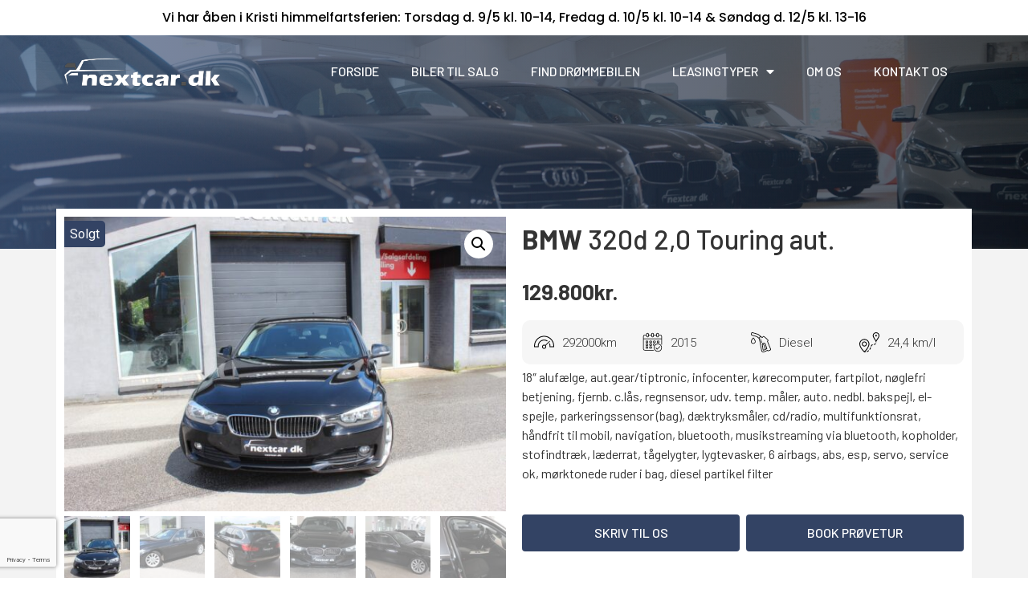

--- FILE ---
content_type: text/html; charset=UTF-8
request_url: https://nextcar.dk/vare/bmw-320d-touring-aut-2015-2/
body_size: 23500
content:
 <!doctype html>
<html lang="da-DK">
<head>
	<meta charset="UTF-8">
		<meta name="viewport" content="width=device-width, initial-scale=1">
	<link rel="profile" href="https://gmpg.org/xfn/11">
	<meta name='robots' content='index, follow, max-image-preview:large, max-snippet:-1, max-video-preview:-1' />

	<!-- This site is optimized with the Yoast SEO plugin v19.9 - https://yoast.com/wordpress/plugins/seo/ -->
	<title>BMW 320d Touring aut. 2015 - Nextcar</title>
	<link rel="canonical" href="https://nextcar.dk/vare/bmw-320d-touring-aut-2015-2/" />
	<meta property="og:locale" content="da_DK" />
	<meta property="og:type" content="article" />
	<meta property="og:title" content="BMW 320d Touring aut. 2015 - Nextcar" />
	<meta property="og:description" content="18&quot; alufælge, aut.gear/tiptronic, infocenter, kørecomputer, fartpilot, nøglefri betjening, fjernb. c.lås, regnsensor, udv. temp. måler, auto. nedbl. b Læs mere" />
	<meta property="og:url" content="https://nextcar.dk/vare/bmw-320d-touring-aut-2015-2/" />
	<meta property="og:site_name" content="Nextcar" />
	<meta property="article:modified_time" content="2023-09-11T12:12:33+00:00" />
	<meta property="og:image" content="https://nextcar.dk/wp-content/uploads/2023/07/16883055763537f4db4b8-16d2-44ce-a990-e7b7651e9745.jpeg" />
	<meta property="og:image:width" content="1600" />
	<meta property="og:image:height" content="1066" />
	<meta property="og:image:type" content="image/jpeg" />
	<meta name="twitter:card" content="summary_large_image" />
	<script type="application/ld+json" class="yoast-schema-graph">{"@context":"https://schema.org","@graph":[{"@type":"WebPage","@id":"https://nextcar.dk/vare/bmw-320d-touring-aut-2015-2/","url":"https://nextcar.dk/vare/bmw-320d-touring-aut-2015-2/","name":"BMW 320d Touring aut. 2015 - Nextcar","isPartOf":{"@id":"https://nextcar.dk/#website"},"primaryImageOfPage":{"@id":"https://nextcar.dk/vare/bmw-320d-touring-aut-2015-2/#primaryimage"},"image":{"@id":"https://nextcar.dk/vare/bmw-320d-touring-aut-2015-2/#primaryimage"},"thumbnailUrl":"https://nextcar.dk/wp-content/uploads/2023/07/16883055763537f4db4b8-16d2-44ce-a990-e7b7651e9745.jpeg","datePublished":"2023-07-02T13:46:15+00:00","dateModified":"2023-09-11T12:12:33+00:00","breadcrumb":{"@id":"https://nextcar.dk/vare/bmw-320d-touring-aut-2015-2/#breadcrumb"},"inLanguage":"da-DK","potentialAction":[{"@type":"ReadAction","target":["https://nextcar.dk/vare/bmw-320d-touring-aut-2015-2/"]}]},{"@type":"ImageObject","inLanguage":"da-DK","@id":"https://nextcar.dk/vare/bmw-320d-touring-aut-2015-2/#primaryimage","url":"https://nextcar.dk/wp-content/uploads/2023/07/16883055763537f4db4b8-16d2-44ce-a990-e7b7651e9745.jpeg","contentUrl":"https://nextcar.dk/wp-content/uploads/2023/07/16883055763537f4db4b8-16d2-44ce-a990-e7b7651e9745.jpeg","width":1600,"height":1066},{"@type":"BreadcrumbList","@id":"https://nextcar.dk/vare/bmw-320d-touring-aut-2015-2/#breadcrumb","itemListElement":[{"@type":"ListItem","position":1,"name":"Hjem","item":"https://nextcar.dk/"},{"@type":"ListItem","position":2,"name":"Shop","item":"https://nextcar.dk/shop/"},{"@type":"ListItem","position":3,"name":"BMW 320d Touring aut. 2015"}]},{"@type":"WebSite","@id":"https://nextcar.dk/#website","url":"https://nextcar.dk/","name":"Nextcar","description":"","publisher":{"@id":"https://nextcar.dk/#organization"},"potentialAction":[{"@type":"SearchAction","target":{"@type":"EntryPoint","urlTemplate":"https://nextcar.dk/?s={search_term_string}"},"query-input":"required name=search_term_string"}],"inLanguage":"da-DK"},{"@type":"Organization","@id":"https://nextcar.dk/#organization","name":"Nextcar","url":"https://nextcar.dk/","logo":{"@type":"ImageObject","inLanguage":"da-DK","@id":"https://nextcar.dk/#/schema/logo/image/","url":"https://nextcar.dk/wp-content/uploads/2022/10/imagegen.png","contentUrl":"https://nextcar.dk/wp-content/uploads/2022/10/imagegen.png","width":315,"height":70,"caption":"Nextcar"},"image":{"@id":"https://nextcar.dk/#/schema/logo/image/"}}]}</script>
	<!-- / Yoast SEO plugin. -->


<link rel="alternate" type="application/rss+xml" title="Nextcar &raquo; Feed" href="https://nextcar.dk/feed/" />
<link rel="alternate" type="application/rss+xml" title="Nextcar &raquo;-kommentar-feed" href="https://nextcar.dk/comments/feed/" />
<link rel="alternate" type="application/rss+xml" title="Nextcar &raquo; BMW 320d Touring aut. 2015-kommentar-feed" href="https://nextcar.dk/vare/bmw-320d-touring-aut-2015-2/feed/" />
<link rel="alternate" title="oEmbed (JSON)" type="application/json+oembed" href="https://nextcar.dk/wp-json/oembed/1.0/embed?url=https%3A%2F%2Fnextcar.dk%2Fvare%2Fbmw-320d-touring-aut-2015-2%2F" />
<link rel="alternate" title="oEmbed (XML)" type="text/xml+oembed" href="https://nextcar.dk/wp-json/oembed/1.0/embed?url=https%3A%2F%2Fnextcar.dk%2Fvare%2Fbmw-320d-touring-aut-2015-2%2F&#038;format=xml" />
<style id='wp-img-auto-sizes-contain-inline-css'>
img:is([sizes=auto i],[sizes^="auto," i]){contain-intrinsic-size:3000px 1500px}
/*# sourceURL=wp-img-auto-sizes-contain-inline-css */
</style>
<style id='wp-emoji-styles-inline-css'>

	img.wp-smiley, img.emoji {
		display: inline !important;
		border: none !important;
		box-shadow: none !important;
		height: 1em !important;
		width: 1em !important;
		margin: 0 0.07em !important;
		vertical-align: -0.1em !important;
		background: none !important;
		padding: 0 !important;
	}
/*# sourceURL=wp-emoji-styles-inline-css */
</style>
<link rel='stylesheet' id='wp-block-library-css' href='https://nextcar.dk/wp-includes/css/dist/block-library/style.min.css?ver=6.9' media='all' />
<style id='global-styles-inline-css'>
:root{--wp--preset--aspect-ratio--square: 1;--wp--preset--aspect-ratio--4-3: 4/3;--wp--preset--aspect-ratio--3-4: 3/4;--wp--preset--aspect-ratio--3-2: 3/2;--wp--preset--aspect-ratio--2-3: 2/3;--wp--preset--aspect-ratio--16-9: 16/9;--wp--preset--aspect-ratio--9-16: 9/16;--wp--preset--color--black: #000000;--wp--preset--color--cyan-bluish-gray: #abb8c3;--wp--preset--color--white: #ffffff;--wp--preset--color--pale-pink: #f78da7;--wp--preset--color--vivid-red: #cf2e2e;--wp--preset--color--luminous-vivid-orange: #ff6900;--wp--preset--color--luminous-vivid-amber: #fcb900;--wp--preset--color--light-green-cyan: #7bdcb5;--wp--preset--color--vivid-green-cyan: #00d084;--wp--preset--color--pale-cyan-blue: #8ed1fc;--wp--preset--color--vivid-cyan-blue: #0693e3;--wp--preset--color--vivid-purple: #9b51e0;--wp--preset--gradient--vivid-cyan-blue-to-vivid-purple: linear-gradient(135deg,rgb(6,147,227) 0%,rgb(155,81,224) 100%);--wp--preset--gradient--light-green-cyan-to-vivid-green-cyan: linear-gradient(135deg,rgb(122,220,180) 0%,rgb(0,208,130) 100%);--wp--preset--gradient--luminous-vivid-amber-to-luminous-vivid-orange: linear-gradient(135deg,rgb(252,185,0) 0%,rgb(255,105,0) 100%);--wp--preset--gradient--luminous-vivid-orange-to-vivid-red: linear-gradient(135deg,rgb(255,105,0) 0%,rgb(207,46,46) 100%);--wp--preset--gradient--very-light-gray-to-cyan-bluish-gray: linear-gradient(135deg,rgb(238,238,238) 0%,rgb(169,184,195) 100%);--wp--preset--gradient--cool-to-warm-spectrum: linear-gradient(135deg,rgb(74,234,220) 0%,rgb(151,120,209) 20%,rgb(207,42,186) 40%,rgb(238,44,130) 60%,rgb(251,105,98) 80%,rgb(254,248,76) 100%);--wp--preset--gradient--blush-light-purple: linear-gradient(135deg,rgb(255,206,236) 0%,rgb(152,150,240) 100%);--wp--preset--gradient--blush-bordeaux: linear-gradient(135deg,rgb(254,205,165) 0%,rgb(254,45,45) 50%,rgb(107,0,62) 100%);--wp--preset--gradient--luminous-dusk: linear-gradient(135deg,rgb(255,203,112) 0%,rgb(199,81,192) 50%,rgb(65,88,208) 100%);--wp--preset--gradient--pale-ocean: linear-gradient(135deg,rgb(255,245,203) 0%,rgb(182,227,212) 50%,rgb(51,167,181) 100%);--wp--preset--gradient--electric-grass: linear-gradient(135deg,rgb(202,248,128) 0%,rgb(113,206,126) 100%);--wp--preset--gradient--midnight: linear-gradient(135deg,rgb(2,3,129) 0%,rgb(40,116,252) 100%);--wp--preset--font-size--small: 13px;--wp--preset--font-size--medium: 20px;--wp--preset--font-size--large: 36px;--wp--preset--font-size--x-large: 42px;--wp--preset--spacing--20: 0.44rem;--wp--preset--spacing--30: 0.67rem;--wp--preset--spacing--40: 1rem;--wp--preset--spacing--50: 1.5rem;--wp--preset--spacing--60: 2.25rem;--wp--preset--spacing--70: 3.38rem;--wp--preset--spacing--80: 5.06rem;--wp--preset--shadow--natural: 6px 6px 9px rgba(0, 0, 0, 0.2);--wp--preset--shadow--deep: 12px 12px 50px rgba(0, 0, 0, 0.4);--wp--preset--shadow--sharp: 6px 6px 0px rgba(0, 0, 0, 0.2);--wp--preset--shadow--outlined: 6px 6px 0px -3px rgb(255, 255, 255), 6px 6px rgb(0, 0, 0);--wp--preset--shadow--crisp: 6px 6px 0px rgb(0, 0, 0);}:where(.is-layout-flex){gap: 0.5em;}:where(.is-layout-grid){gap: 0.5em;}body .is-layout-flex{display: flex;}.is-layout-flex{flex-wrap: wrap;align-items: center;}.is-layout-flex > :is(*, div){margin: 0;}body .is-layout-grid{display: grid;}.is-layout-grid > :is(*, div){margin: 0;}:where(.wp-block-columns.is-layout-flex){gap: 2em;}:where(.wp-block-columns.is-layout-grid){gap: 2em;}:where(.wp-block-post-template.is-layout-flex){gap: 1.25em;}:where(.wp-block-post-template.is-layout-grid){gap: 1.25em;}.has-black-color{color: var(--wp--preset--color--black) !important;}.has-cyan-bluish-gray-color{color: var(--wp--preset--color--cyan-bluish-gray) !important;}.has-white-color{color: var(--wp--preset--color--white) !important;}.has-pale-pink-color{color: var(--wp--preset--color--pale-pink) !important;}.has-vivid-red-color{color: var(--wp--preset--color--vivid-red) !important;}.has-luminous-vivid-orange-color{color: var(--wp--preset--color--luminous-vivid-orange) !important;}.has-luminous-vivid-amber-color{color: var(--wp--preset--color--luminous-vivid-amber) !important;}.has-light-green-cyan-color{color: var(--wp--preset--color--light-green-cyan) !important;}.has-vivid-green-cyan-color{color: var(--wp--preset--color--vivid-green-cyan) !important;}.has-pale-cyan-blue-color{color: var(--wp--preset--color--pale-cyan-blue) !important;}.has-vivid-cyan-blue-color{color: var(--wp--preset--color--vivid-cyan-blue) !important;}.has-vivid-purple-color{color: var(--wp--preset--color--vivid-purple) !important;}.has-black-background-color{background-color: var(--wp--preset--color--black) !important;}.has-cyan-bluish-gray-background-color{background-color: var(--wp--preset--color--cyan-bluish-gray) !important;}.has-white-background-color{background-color: var(--wp--preset--color--white) !important;}.has-pale-pink-background-color{background-color: var(--wp--preset--color--pale-pink) !important;}.has-vivid-red-background-color{background-color: var(--wp--preset--color--vivid-red) !important;}.has-luminous-vivid-orange-background-color{background-color: var(--wp--preset--color--luminous-vivid-orange) !important;}.has-luminous-vivid-amber-background-color{background-color: var(--wp--preset--color--luminous-vivid-amber) !important;}.has-light-green-cyan-background-color{background-color: var(--wp--preset--color--light-green-cyan) !important;}.has-vivid-green-cyan-background-color{background-color: var(--wp--preset--color--vivid-green-cyan) !important;}.has-pale-cyan-blue-background-color{background-color: var(--wp--preset--color--pale-cyan-blue) !important;}.has-vivid-cyan-blue-background-color{background-color: var(--wp--preset--color--vivid-cyan-blue) !important;}.has-vivid-purple-background-color{background-color: var(--wp--preset--color--vivid-purple) !important;}.has-black-border-color{border-color: var(--wp--preset--color--black) !important;}.has-cyan-bluish-gray-border-color{border-color: var(--wp--preset--color--cyan-bluish-gray) !important;}.has-white-border-color{border-color: var(--wp--preset--color--white) !important;}.has-pale-pink-border-color{border-color: var(--wp--preset--color--pale-pink) !important;}.has-vivid-red-border-color{border-color: var(--wp--preset--color--vivid-red) !important;}.has-luminous-vivid-orange-border-color{border-color: var(--wp--preset--color--luminous-vivid-orange) !important;}.has-luminous-vivid-amber-border-color{border-color: var(--wp--preset--color--luminous-vivid-amber) !important;}.has-light-green-cyan-border-color{border-color: var(--wp--preset--color--light-green-cyan) !important;}.has-vivid-green-cyan-border-color{border-color: var(--wp--preset--color--vivid-green-cyan) !important;}.has-pale-cyan-blue-border-color{border-color: var(--wp--preset--color--pale-cyan-blue) !important;}.has-vivid-cyan-blue-border-color{border-color: var(--wp--preset--color--vivid-cyan-blue) !important;}.has-vivid-purple-border-color{border-color: var(--wp--preset--color--vivid-purple) !important;}.has-vivid-cyan-blue-to-vivid-purple-gradient-background{background: var(--wp--preset--gradient--vivid-cyan-blue-to-vivid-purple) !important;}.has-light-green-cyan-to-vivid-green-cyan-gradient-background{background: var(--wp--preset--gradient--light-green-cyan-to-vivid-green-cyan) !important;}.has-luminous-vivid-amber-to-luminous-vivid-orange-gradient-background{background: var(--wp--preset--gradient--luminous-vivid-amber-to-luminous-vivid-orange) !important;}.has-luminous-vivid-orange-to-vivid-red-gradient-background{background: var(--wp--preset--gradient--luminous-vivid-orange-to-vivid-red) !important;}.has-very-light-gray-to-cyan-bluish-gray-gradient-background{background: var(--wp--preset--gradient--very-light-gray-to-cyan-bluish-gray) !important;}.has-cool-to-warm-spectrum-gradient-background{background: var(--wp--preset--gradient--cool-to-warm-spectrum) !important;}.has-blush-light-purple-gradient-background{background: var(--wp--preset--gradient--blush-light-purple) !important;}.has-blush-bordeaux-gradient-background{background: var(--wp--preset--gradient--blush-bordeaux) !important;}.has-luminous-dusk-gradient-background{background: var(--wp--preset--gradient--luminous-dusk) !important;}.has-pale-ocean-gradient-background{background: var(--wp--preset--gradient--pale-ocean) !important;}.has-electric-grass-gradient-background{background: var(--wp--preset--gradient--electric-grass) !important;}.has-midnight-gradient-background{background: var(--wp--preset--gradient--midnight) !important;}.has-small-font-size{font-size: var(--wp--preset--font-size--small) !important;}.has-medium-font-size{font-size: var(--wp--preset--font-size--medium) !important;}.has-large-font-size{font-size: var(--wp--preset--font-size--large) !important;}.has-x-large-font-size{font-size: var(--wp--preset--font-size--x-large) !important;}
/*# sourceURL=global-styles-inline-css */
</style>

<style id='classic-theme-styles-inline-css'>
/*! This file is auto-generated */
.wp-block-button__link{color:#fff;background-color:#32373c;border-radius:9999px;box-shadow:none;text-decoration:none;padding:calc(.667em + 2px) calc(1.333em + 2px);font-size:1.125em}.wp-block-file__button{background:#32373c;color:#fff;text-decoration:none}
/*# sourceURL=/wp-includes/css/classic-themes.min.css */
</style>
<link rel='stylesheet' id='jet-engine-frontend-css' href='https://nextcar.dk/wp-content/plugins/jet-engine/assets/css/frontend.css?ver=3.0.5' media='all' />
<link rel='stylesheet' id='auto360print-min-css-css' href='https://nextcar.dk/wp-content/plugins/auto360/public/css/print.min.css?ver=1.0.2' media='all' />
<link rel='stylesheet' id='auto360auto360-public-css-css' href='https://nextcar.dk/wp-content/plugins/auto360/public/css/auto360-public.css?ver=1.0.2' media='all' />
<link rel='stylesheet' id='auto360externalcalc-css-css' href='https://nextcar.dk/wp-content/plugins/auto360/public/css/scbdk.dealer.externalcalc.css?ver=1.0.2' media='all' />
<link rel='stylesheet' id='photoswipe-css' href='https://nextcar.dk/wp-content/plugins/woocommerce/assets/css/photoswipe/photoswipe.min.css?ver=7.2.2' media='all' />
<link rel='stylesheet' id='photoswipe-default-skin-css' href='https://nextcar.dk/wp-content/plugins/woocommerce/assets/css/photoswipe/default-skin/default-skin.min.css?ver=7.2.2' media='all' />
<link rel='stylesheet' id='woocommerce-layout-css' href='https://nextcar.dk/wp-content/plugins/woocommerce/assets/css/woocommerce-layout.css?ver=7.2.2' media='all' />
<link rel='stylesheet' id='woocommerce-smallscreen-css' href='https://nextcar.dk/wp-content/plugins/woocommerce/assets/css/woocommerce-smallscreen.css?ver=7.2.2' media='only screen and (max-width: 768px)' />
<link rel='stylesheet' id='woocommerce-general-css' href='https://nextcar.dk/wp-content/plugins/woocommerce/assets/css/woocommerce.css?ver=7.2.2' media='all' />
<style id='woocommerce-inline-inline-css'>
.woocommerce form .form-row .required { visibility: visible; }
/*# sourceURL=woocommerce-inline-inline-css */
</style>
<link rel='stylesheet' id='hello-elementor-css' href='https://nextcar.dk/wp-content/themes/hello-elementor/style.min.css?ver=2.6.1' media='all' />
<link rel='stylesheet' id='hello-elementor-theme-style-css' href='https://nextcar.dk/wp-content/themes/hello-elementor/theme.min.css?ver=2.6.1' media='all' />
<link rel='stylesheet' id='elementor-frontend-css' href='https://nextcar.dk/wp-content/plugins/elementor/assets/css/frontend-lite.min.css?ver=3.10.2' media='all' />
<link rel='stylesheet' id='elementor-post-6-css' href='https://nextcar.dk/wp-content/uploads/elementor/css/post-6.css?ver=1675428763' media='all' />
<link rel='stylesheet' id='jet-woo-builder-css' href='https://nextcar.dk/wp-content/plugins/jet-woo-builder/assets/css/frontend.css?ver=2.1.1' media='all' />
<style id='jet-woo-builder-inline-css'>
@font-face {
				font-family: "WooCommerce";
				src: url("https://nextcar.dk/wp-content/plugins/woocommerce/assets/fonts/WooCommerce.eot");
				src: url("https://nextcar.dk/wp-content/plugins/woocommerce/assets/fonts/WooCommerce.eot?#iefix") format("embedded-opentype"),
					url("https://nextcar.dk/wp-content/plugins/woocommerce/assets/fonts/WooCommerce.woff") format("woff"),
					url("https://nextcar.dk/wp-content/plugins/woocommerce/assets/fonts/WooCommerce.ttf") format("truetype"),
					url("https://nextcar.dk/wp-content/plugins/woocommerce/assets/fonts/WooCommerce.svg#WooCommerce") format("svg");
				font-weight: normal;
				font-style: normal;
			}
/*# sourceURL=jet-woo-builder-inline-css */
</style>
<link rel='stylesheet' id='jet-woo-builder-frontend-css' href='https://nextcar.dk/wp-content/plugins/jet-woo-builder/assets/css/lib/jetwoobuilder-frontend-font/css/jetwoobuilder-frontend-font.css?ver=2.1.1' media='all' />
<link rel='stylesheet' id='elementor-post-1736-css' href='https://nextcar.dk/wp-content/uploads/elementor/css/post-1736.css?ver=1692006546' media='all' />
<link rel='stylesheet' id='elementor-icons-css' href='https://nextcar.dk/wp-content/plugins/elementor/assets/lib/eicons/css/elementor-icons.min.css?ver=5.17.0' media='all' />
<link rel='stylesheet' id='elementor-pro-css' href='https://nextcar.dk/wp-content/plugins/elementor-pro/assets/css/frontend-lite.min.css?ver=3.7.7' media='all' />
<link rel='stylesheet' id='jet-tabs-frontend-css' href='https://nextcar.dk/wp-content/plugins/jet-tabs/assets/css/jet-tabs-frontend.css?ver=2.1.19' media='all' />
<link rel='stylesheet' id='elementor-global-css' href='https://nextcar.dk/wp-content/uploads/elementor/css/global.css?ver=1675428764' media='all' />
<link rel='stylesheet' id='elementor-post-11-css' href='https://nextcar.dk/wp-content/uploads/elementor/css/post-11.css?ver=1715151794' media='all' />
<link rel='stylesheet' id='elementor-post-254-css' href='https://nextcar.dk/wp-content/uploads/elementor/css/post-254.css?ver=1692021282' media='all' />
<link rel='stylesheet' id='google-fonts-1-css' href='https://fonts.googleapis.com/css?family=Roboto+Slab%3A100%2C100italic%2C200%2C200italic%2C300%2C300italic%2C400%2C400italic%2C500%2C500italic%2C600%2C600italic%2C700%2C700italic%2C800%2C800italic%2C900%2C900italic%7CRoboto%3A100%2C100italic%2C200%2C200italic%2C300%2C300italic%2C400%2C400italic%2C500%2C500italic%2C600%2C600italic%2C700%2C700italic%2C800%2C800italic%2C900%2C900italic%7CBarlow%3A100%2C100italic%2C200%2C200italic%2C300%2C300italic%2C400%2C400italic%2C500%2C500italic%2C600%2C600italic%2C700%2C700italic%2C800%2C800italic%2C900%2C900italic%7CPoppins%3A100%2C100italic%2C200%2C200italic%2C300%2C300italic%2C400%2C400italic%2C500%2C500italic%2C600%2C600italic%2C700%2C700italic%2C800%2C800italic%2C900%2C900italic&#038;display=auto&#038;ver=6.9' media='all' />
<link rel='stylesheet' id='elementor-icons-shared-0-css' href='https://nextcar.dk/wp-content/plugins/elementor/assets/lib/font-awesome/css/fontawesome.min.css?ver=5.15.3' media='all' />
<link rel='stylesheet' id='elementor-icons-fa-solid-css' href='https://nextcar.dk/wp-content/plugins/elementor/assets/lib/font-awesome/css/solid.min.css?ver=5.15.3' media='all' />
<link rel='stylesheet' id='elementor-icons-fa-brands-css' href='https://nextcar.dk/wp-content/plugins/elementor/assets/lib/font-awesome/css/brands.min.css?ver=5.15.3' media='all' />
<link rel="preconnect" href="https://fonts.gstatic.com/" crossorigin><script src="https://nextcar.dk/wp-includes/js/jquery/jquery.min.js?ver=3.7.1" id="jquery-core-js"></script>
<script src="https://nextcar.dk/wp-includes/js/jquery/jquery-migrate.min.js?ver=3.4.1" id="jquery-migrate-js"></script>
<script src="https://nextcar.dk/wp-content/plugins/auto360/public/js/print.min.js?ver=1.0.2" id="auto360print-min-js-js"></script>
<script id="auto360public-js-js-extra">
var globalJsData = {"ajax_url":"https://nextcar.dk/wp-admin/admin-ajax.php","post_id":"3220","i18n":{"contactUS":{"invalidName":"Ugyldigt navn","invalidTelefone":"Ugyldigt telefonnummer","invalidEmail":"Ugyldig email","invalidMessage":"Ugyldig besked","invalidCar":"Ugyldigt bil","invalidDate":"Ugyldigt dato","invalidTime":"Ugyldigt tid","apiFailedMessage":"Pr\u00f8v igen senere."}}};
//# sourceURL=auto360public-js-js-extra
</script>
<script src="https://nextcar.dk/wp-content/plugins/auto360/public/js/auto360-public.js?ver=1.0.2" id="auto360public-js-js"></script>
<script src="https://nextcar.dk/wp-content/plugins/auto360/public/js/scbdk.dealer.externalcalc.js?ver=1.0.2" id="auto360externalcalc-js-js"></script>
<link rel="https://api.w.org/" href="https://nextcar.dk/wp-json/" /><link rel="alternate" title="JSON" type="application/json" href="https://nextcar.dk/wp-json/wp/v2/product/3220" /><link rel="EditURI" type="application/rsd+xml" title="RSD" href="https://nextcar.dk/xmlrpc.php?rsd" />
<meta name="generator" content="WordPress 6.9" />
<meta name="generator" content="WooCommerce 7.2.2" />
<link rel='shortlink' href='https://nextcar.dk/?p=3220' />
<style type="text/css"> :root { --auto360-primary-color: #000000 }</style><script async="" src="https://www.autouncle.dk/widgets/trade_in_valuations/embed_script.js?config_key=2PYWg179hyTW_3q0NSau7A" id="au-trade-in-script"></script>	<noscript><style>.woocommerce-product-gallery{ opacity: 1 !important; }</style></noscript>
	<link rel="icon" href="https://nextcar.dk/wp-content/uploads/2022/10/Aktiv-2.png" sizes="32x32" />
<link rel="icon" href="https://nextcar.dk/wp-content/uploads/2022/10/Aktiv-2.png" sizes="192x192" />
<link rel="apple-touch-icon" href="https://nextcar.dk/wp-content/uploads/2022/10/Aktiv-2.png" />
<meta name="msapplication-TileImage" content="https://nextcar.dk/wp-content/uploads/2022/10/Aktiv-2.png" />
		<style id="wp-custom-css">
			.elementor-field-group {
    align-items: top!important;
}		</style>
		<link rel='stylesheet' id='e-animations-css' href='https://nextcar.dk/wp-content/plugins/elementor/assets/lib/animations/animations.min.css?ver=3.10.2' media='all' />
</head>
<body class="wp-singular product-template-default single single-product postid-3220 wp-custom-logo wp-theme-hello-elementor theme-hello-elementor woocommerce woocommerce-page woocommerce-no-js elementor-default elementor-template-full-width elementor-kit-6">

<script src="https://app.weply.chat/widget/07b8d6306a10773390c28fff9a1f3478" async=""></script>
<a class="skip-link screen-reader-text" href="#content">
	Videre til indhold</a>

		<div data-elementor-type="header" data-elementor-id="11" class="elementor elementor-11 elementor-location-header">
								<section class="elementor-section elementor-top-section elementor-element elementor-element-2e10427 elementor-section-boxed elementor-section-height-default elementor-section-height-default" data-id="2e10427" data-element_type="section">
						<div class="elementor-container elementor-column-gap-default">
					<div class="elementor-column elementor-col-100 elementor-top-column elementor-element elementor-element-3509768" data-id="3509768" data-element_type="column">
			<div class="elementor-widget-wrap elementor-element-populated">
								<div class="elementor-element elementor-element-6795c87 elementor-widget elementor-widget-heading" data-id="6795c87" data-element_type="widget" data-widget_type="heading.default">
				<div class="elementor-widget-container">
			<style>/*! elementor - v3.10.2 - 29-01-2023 */
.elementor-heading-title{padding:0;margin:0;line-height:1}.elementor-widget-heading .elementor-heading-title[class*=elementor-size-]>a{color:inherit;font-size:inherit;line-height:inherit}.elementor-widget-heading .elementor-heading-title.elementor-size-small{font-size:15px}.elementor-widget-heading .elementor-heading-title.elementor-size-medium{font-size:19px}.elementor-widget-heading .elementor-heading-title.elementor-size-large{font-size:29px}.elementor-widget-heading .elementor-heading-title.elementor-size-xl{font-size:39px}.elementor-widget-heading .elementor-heading-title.elementor-size-xxl{font-size:59px}</style><span class="elementor-heading-title elementor-size-default">Vi har åben i Kristi himmelfartsferien: Torsdag d. 9/5 kl. 10-14, Fredag d. 10/5 kl. 10-14 & Søndag d. 12/5 kl. 13-16</span>		</div>
				</div>
					</div>
		</div>
							</div>
		</section>
				<section class="elementor-section elementor-top-section elementor-element elementor-element-80da9c9 elementor-section-height-min-height elementor-section-boxed elementor-section-height-default elementor-section-items-middle" data-id="80da9c9" data-element_type="section" data-settings="{&quot;background_background&quot;:&quot;classic&quot;}">
						<div class="elementor-container elementor-column-gap-default">
					<div class="elementor-column elementor-col-50 elementor-top-column elementor-element elementor-element-67a66a9" data-id="67a66a9" data-element_type="column">
			<div class="elementor-widget-wrap elementor-element-populated">
								<div class="elementor-element elementor-element-84d4e8a elementor-widget__width-auto elementor-widget elementor-widget-theme-site-logo elementor-widget-image" data-id="84d4e8a" data-element_type="widget" data-widget_type="theme-site-logo.default">
				<div class="elementor-widget-container">
			<style>/*! elementor - v3.10.2 - 29-01-2023 */
.elementor-widget-image{text-align:center}.elementor-widget-image a{display:inline-block}.elementor-widget-image a img[src$=".svg"]{width:48px}.elementor-widget-image img{vertical-align:middle;display:inline-block}</style>													<a href="https://nextcar.dk">
							<img width="315" height="70" src="https://nextcar.dk/wp-content/uploads/2022/10/imagegen.png" class="attachment-full size-full wp-image-8" alt="" srcset="https://nextcar.dk/wp-content/uploads/2022/10/imagegen.png 315w, https://nextcar.dk/wp-content/uploads/2022/10/imagegen-300x67.png 300w" sizes="(max-width: 315px) 100vw, 315px" />								</a>
															</div>
				</div>
					</div>
		</div>
				<div class="elementor-column elementor-col-50 elementor-top-column elementor-element elementor-element-1c6a748" data-id="1c6a748" data-element_type="column">
			<div class="elementor-widget-wrap elementor-element-populated">
								<div class="elementor-element elementor-element-c9390ba elementor-nav-menu__align-right elementor-nav-menu--stretch elementor-nav-menu__text-align-center elementor-nav-menu--dropdown-tablet elementor-nav-menu--toggle elementor-nav-menu--burger elementor-widget elementor-widget-nav-menu" data-id="c9390ba" data-element_type="widget" data-settings="{&quot;full_width&quot;:&quot;stretch&quot;,&quot;layout&quot;:&quot;horizontal&quot;,&quot;submenu_icon&quot;:{&quot;value&quot;:&quot;&lt;i class=\&quot;fas fa-caret-down\&quot;&gt;&lt;\/i&gt;&quot;,&quot;library&quot;:&quot;fa-solid&quot;},&quot;toggle&quot;:&quot;burger&quot;}" data-widget_type="nav-menu.default">
				<div class="elementor-widget-container">
			<link rel="stylesheet" href="https://nextcar.dk/wp-content/plugins/elementor-pro/assets/css/widget-nav-menu.min.css">			<nav migration_allowed="1" migrated="0" role="navigation" class="elementor-nav-menu--main elementor-nav-menu__container elementor-nav-menu--layout-horizontal e--pointer-text e--animation-grow">
				<ul id="menu-1-c9390ba" class="elementor-nav-menu"><li class="menu-item menu-item-type-post_type menu-item-object-page menu-item-home menu-item-40"><a href="https://nextcar.dk/" class="elementor-item">Forside</a></li>
<li class="menu-item menu-item-type-post_type menu-item-object-page menu-item-39"><a href="https://nextcar.dk/biler-til-salg/" class="elementor-item">Biler til salg</a></li>
<li class="menu-item menu-item-type-post_type menu-item-object-page menu-item-38"><a href="https://nextcar.dk/find-din-droemmebil/" class="elementor-item">Find drømmebilen</a></li>
<li class="menu-item menu-item-type-post_type menu-item-object-page menu-item-has-children menu-item-335"><a href="https://nextcar.dk/leasing-biler/" class="elementor-item">Leasingtyper</a>
<ul class="sub-menu elementor-nav-menu--dropdown">
	<li class="menu-item menu-item-type-post_type menu-item-object-page menu-item-464"><a href="https://nextcar.dk/flexleasing/" class="elementor-sub-item">Flexleasing</a></li>
	<li class="menu-item menu-item-type-post_type menu-item-object-page menu-item-463"><a href="https://nextcar.dk/splitleasing/" class="elementor-sub-item">Splitleasing</a></li>
	<li class="menu-item menu-item-type-post_type menu-item-object-page menu-item-462"><a href="https://nextcar.dk/finansiering/" class="elementor-sub-item">Finansiering</a></li>
	<li class="menu-item menu-item-type-post_type menu-item-object-page menu-item-461"><a href="https://nextcar.dk/privat-leasing/" class="elementor-sub-item">Privatleasing</a></li>
	<li class="menu-item menu-item-type-post_type menu-item-object-page menu-item-460"><a href="https://nextcar.dk/erhvervsleasing/" class="elementor-sub-item">Erhvervsleasing</a></li>
</ul>
</li>
<li class="menu-item menu-item-type-post_type menu-item-object-page menu-item-334"><a href="https://nextcar.dk/om-os/" class="elementor-item">Om os</a></li>
<li class="menu-item menu-item-type-post_type menu-item-object-page menu-item-360"><a href="https://nextcar.dk/kontakt-os/" class="elementor-item">Kontakt os</a></li>
</ul>			</nav>
					<div class="elementor-menu-toggle" role="button" tabindex="0" aria-label="Menuskift" aria-expanded="false">
			<i aria-hidden="true" role="presentation" class="elementor-menu-toggle__icon--open eicon-menu-bar"></i><i aria-hidden="true" role="presentation" class="elementor-menu-toggle__icon--close eicon-close"></i>			<span class="elementor-screen-only">Menu</span>
		</div>
			<nav class="elementor-nav-menu--dropdown elementor-nav-menu__container" role="navigation" aria-hidden="true">
				<ul id="menu-2-c9390ba" class="elementor-nav-menu"><li class="menu-item menu-item-type-post_type menu-item-object-page menu-item-home menu-item-40"><a href="https://nextcar.dk/" class="elementor-item" tabindex="-1">Forside</a></li>
<li class="menu-item menu-item-type-post_type menu-item-object-page menu-item-39"><a href="https://nextcar.dk/biler-til-salg/" class="elementor-item" tabindex="-1">Biler til salg</a></li>
<li class="menu-item menu-item-type-post_type menu-item-object-page menu-item-38"><a href="https://nextcar.dk/find-din-droemmebil/" class="elementor-item" tabindex="-1">Find drømmebilen</a></li>
<li class="menu-item menu-item-type-post_type menu-item-object-page menu-item-has-children menu-item-335"><a href="https://nextcar.dk/leasing-biler/" class="elementor-item" tabindex="-1">Leasingtyper</a>
<ul class="sub-menu elementor-nav-menu--dropdown">
	<li class="menu-item menu-item-type-post_type menu-item-object-page menu-item-464"><a href="https://nextcar.dk/flexleasing/" class="elementor-sub-item" tabindex="-1">Flexleasing</a></li>
	<li class="menu-item menu-item-type-post_type menu-item-object-page menu-item-463"><a href="https://nextcar.dk/splitleasing/" class="elementor-sub-item" tabindex="-1">Splitleasing</a></li>
	<li class="menu-item menu-item-type-post_type menu-item-object-page menu-item-462"><a href="https://nextcar.dk/finansiering/" class="elementor-sub-item" tabindex="-1">Finansiering</a></li>
	<li class="menu-item menu-item-type-post_type menu-item-object-page menu-item-461"><a href="https://nextcar.dk/privat-leasing/" class="elementor-sub-item" tabindex="-1">Privatleasing</a></li>
	<li class="menu-item menu-item-type-post_type menu-item-object-page menu-item-460"><a href="https://nextcar.dk/erhvervsleasing/" class="elementor-sub-item" tabindex="-1">Erhvervsleasing</a></li>
</ul>
</li>
<li class="menu-item menu-item-type-post_type menu-item-object-page menu-item-334"><a href="https://nextcar.dk/om-os/" class="elementor-item" tabindex="-1">Om os</a></li>
<li class="menu-item menu-item-type-post_type menu-item-object-page menu-item-360"><a href="https://nextcar.dk/kontakt-os/" class="elementor-item" tabindex="-1">Kontakt os</a></li>
</ul>			</nav>
				</div>
				</div>
					</div>
		</div>
							</div>
		</section>
						</div>
		<div class="woocommerce-notices-wrapper"></div>
<div id="product-3220" class="product type-product post-3220 status-publish first outofstock product_cat-nextcar-dk-aps product_cat-personvogn product_cat-solgte-biler has-post-thumbnail shipping-taxable purchasable product-type-simple" >
			<div data-elementor-type="jet-woo-builder" data-elementor-id="1736" class="elementor elementor-1736">
									<section class="elementor-section elementor-top-section elementor-element elementor-element-6cdb974f elementor-section-height-min-height elementor-section-boxed elementor-section-height-default elementor-section-items-middle" data-id="6cdb974f" data-element_type="section" data-settings="{&quot;background_background&quot;:&quot;classic&quot;}">
							<div class="elementor-background-overlay"></div>
							<div class="elementor-container elementor-column-gap-default">
					<div class="elementor-column elementor-col-100 elementor-top-column elementor-element elementor-element-3d0fa512 elementor-invisible" data-id="3d0fa512" data-element_type="column" data-settings="{&quot;animation&quot;:&quot;slideInLeft&quot;}">
			<div class="elementor-widget-wrap">
									</div>
		</div>
							</div>
		</section>
				<section class="elementor-section elementor-top-section elementor-element elementor-element-90a3c4f elementor-section-stretched elementor-section-boxed elementor-section-height-default elementor-section-height-default" data-id="90a3c4f" data-element_type="section" data-settings="{&quot;stretch_section&quot;:&quot;section-stretched&quot;,&quot;background_background&quot;:&quot;classic&quot;}">
						<div class="elementor-container elementor-column-gap-default">
					<div class="elementor-column elementor-col-50 elementor-top-column elementor-element elementor-element-79e70ad" data-id="79e70ad" data-element_type="column" data-settings="{&quot;background_background&quot;:&quot;classic&quot;}">
			<div class="elementor-widget-wrap elementor-element-populated">
								<div class="elementor-element elementor-element-df634d9 elementor-widget__width-auto elementor-absolute elementor-widget elementor-widget-text-editor" data-id="df634d9" data-element_type="widget" data-settings="{&quot;_position&quot;:&quot;absolute&quot;}" data-widget_type="text-editor.default">
				<div class="elementor-widget-container">
			<style>/*! elementor - v3.10.2 - 29-01-2023 */
.elementor-widget-text-editor.elementor-drop-cap-view-stacked .elementor-drop-cap{background-color:#818a91;color:#fff}.elementor-widget-text-editor.elementor-drop-cap-view-framed .elementor-drop-cap{color:#818a91;border:3px solid;background-color:transparent}.elementor-widget-text-editor:not(.elementor-drop-cap-view-default) .elementor-drop-cap{margin-top:8px}.elementor-widget-text-editor:not(.elementor-drop-cap-view-default) .elementor-drop-cap-letter{width:1em;height:1em}.elementor-widget-text-editor .elementor-drop-cap{float:left;text-align:center;line-height:1;font-size:50px}.elementor-widget-text-editor .elementor-drop-cap-letter{display:inline-block}</style>				<span class='sold-out'>Solgt</span>						</div>
				</div>
				<div class="elementor-element elementor-element-b18521f elementor-widget elementor-widget-jet-single-images" data-id="b18521f" data-element_type="widget" data-widget_type="jet-single-images.default">
				<div class="elementor-widget-container">
			<div class="elementor-jet-single-images jet-woo-builder"><div class="jet-single-images__wrap jet-single-images-nav-horizontal "><div class="jet-single-images__loading">Loading...</div><div class="woocommerce-product-gallery woocommerce-product-gallery--with-images woocommerce-product-gallery--columns-4 images" data-columns="4" style="opacity: 0; transition: opacity .25s ease-in-out;">
	<figure class="woocommerce-product-gallery__wrapper">
		<div data-thumb="https://nextcar.dk/wp-content/uploads/2023/07/16883055763537f4db4b8-16d2-44ce-a990-e7b7651e9745-100x100.jpeg" data-thumb-alt="" class="woocommerce-product-gallery__image"><a href="https://nextcar.dk/wp-content/uploads/2023/07/16883055763537f4db4b8-16d2-44ce-a990-e7b7651e9745.jpeg"><img width="600" height="400" src="https://nextcar.dk/wp-content/uploads/2023/07/16883055763537f4db4b8-16d2-44ce-a990-e7b7651e9745-600x400.jpeg" class="wp-post-image" alt="" title="16883055763537f4db4b8-16d2-44ce-a990-e7b7651e9745.jpeg" data-caption="" data-src="https://nextcar.dk/wp-content/uploads/2023/07/16883055763537f4db4b8-16d2-44ce-a990-e7b7651e9745.jpeg" data-large_image="https://nextcar.dk/wp-content/uploads/2023/07/16883055763537f4db4b8-16d2-44ce-a990-e7b7651e9745.jpeg" data-large_image_width="1600" data-large_image_height="1066" decoding="async" fetchpriority="high" srcset="https://nextcar.dk/wp-content/uploads/2023/07/16883055763537f4db4b8-16d2-44ce-a990-e7b7651e9745-600x400.jpeg 600w, https://nextcar.dk/wp-content/uploads/2023/07/16883055763537f4db4b8-16d2-44ce-a990-e7b7651e9745-300x200.jpeg 300w, https://nextcar.dk/wp-content/uploads/2023/07/16883055763537f4db4b8-16d2-44ce-a990-e7b7651e9745-1024x682.jpeg 1024w, https://nextcar.dk/wp-content/uploads/2023/07/16883055763537f4db4b8-16d2-44ce-a990-e7b7651e9745-768x512.jpeg 768w, https://nextcar.dk/wp-content/uploads/2023/07/16883055763537f4db4b8-16d2-44ce-a990-e7b7651e9745-1536x1023.jpeg 1536w, https://nextcar.dk/wp-content/uploads/2023/07/16883055763537f4db4b8-16d2-44ce-a990-e7b7651e9745.jpeg 1600w" sizes="(max-width: 600px) 100vw, 600px" /></a></div><div data-thumb="https://nextcar.dk/wp-content/uploads/2023/07/1688305577304eaf74ca1-dfc1-4056-9ba4-0a2e08640c1c-100x100.jpeg" data-thumb-alt="" class="woocommerce-product-gallery__image"><a href="https://nextcar.dk/wp-content/uploads/2023/07/1688305577304eaf74ca1-dfc1-4056-9ba4-0a2e08640c1c.jpeg"><img width="600" height="400" src="https://nextcar.dk/wp-content/uploads/2023/07/1688305577304eaf74ca1-dfc1-4056-9ba4-0a2e08640c1c-600x400.jpeg" class="" alt="" title="1688305577304eaf74ca1-dfc1-4056-9ba4-0a2e08640c1c.jpeg" data-caption="" data-src="https://nextcar.dk/wp-content/uploads/2023/07/1688305577304eaf74ca1-dfc1-4056-9ba4-0a2e08640c1c.jpeg" data-large_image="https://nextcar.dk/wp-content/uploads/2023/07/1688305577304eaf74ca1-dfc1-4056-9ba4-0a2e08640c1c.jpeg" data-large_image_width="1600" data-large_image_height="1066" decoding="async" srcset="https://nextcar.dk/wp-content/uploads/2023/07/1688305577304eaf74ca1-dfc1-4056-9ba4-0a2e08640c1c-600x400.jpeg 600w, https://nextcar.dk/wp-content/uploads/2023/07/1688305577304eaf74ca1-dfc1-4056-9ba4-0a2e08640c1c-300x200.jpeg 300w, https://nextcar.dk/wp-content/uploads/2023/07/1688305577304eaf74ca1-dfc1-4056-9ba4-0a2e08640c1c-1024x682.jpeg 1024w, https://nextcar.dk/wp-content/uploads/2023/07/1688305577304eaf74ca1-dfc1-4056-9ba4-0a2e08640c1c-768x512.jpeg 768w, https://nextcar.dk/wp-content/uploads/2023/07/1688305577304eaf74ca1-dfc1-4056-9ba4-0a2e08640c1c-1536x1023.jpeg 1536w, https://nextcar.dk/wp-content/uploads/2023/07/1688305577304eaf74ca1-dfc1-4056-9ba4-0a2e08640c1c.jpeg 1600w" sizes="(max-width: 600px) 100vw, 600px" /></a></div><div data-thumb="https://nextcar.dk/wp-content/uploads/2023/07/1688305579172eabe6c16-c392-48aa-b0a7-7480e03b34c9-100x100.jpeg" data-thumb-alt="" class="woocommerce-product-gallery__image"><a href="https://nextcar.dk/wp-content/uploads/2023/07/1688305579172eabe6c16-c392-48aa-b0a7-7480e03b34c9.jpeg"><img width="600" height="400" src="https://nextcar.dk/wp-content/uploads/2023/07/1688305579172eabe6c16-c392-48aa-b0a7-7480e03b34c9-600x400.jpeg" class="" alt="" title="1688305579172eabe6c16-c392-48aa-b0a7-7480e03b34c9.jpeg" data-caption="" data-src="https://nextcar.dk/wp-content/uploads/2023/07/1688305579172eabe6c16-c392-48aa-b0a7-7480e03b34c9.jpeg" data-large_image="https://nextcar.dk/wp-content/uploads/2023/07/1688305579172eabe6c16-c392-48aa-b0a7-7480e03b34c9.jpeg" data-large_image_width="1600" data-large_image_height="1066" decoding="async" srcset="https://nextcar.dk/wp-content/uploads/2023/07/1688305579172eabe6c16-c392-48aa-b0a7-7480e03b34c9-600x400.jpeg 600w, https://nextcar.dk/wp-content/uploads/2023/07/1688305579172eabe6c16-c392-48aa-b0a7-7480e03b34c9-300x200.jpeg 300w, https://nextcar.dk/wp-content/uploads/2023/07/1688305579172eabe6c16-c392-48aa-b0a7-7480e03b34c9-1024x682.jpeg 1024w, https://nextcar.dk/wp-content/uploads/2023/07/1688305579172eabe6c16-c392-48aa-b0a7-7480e03b34c9-768x512.jpeg 768w, https://nextcar.dk/wp-content/uploads/2023/07/1688305579172eabe6c16-c392-48aa-b0a7-7480e03b34c9-1536x1023.jpeg 1536w, https://nextcar.dk/wp-content/uploads/2023/07/1688305579172eabe6c16-c392-48aa-b0a7-7480e03b34c9.jpeg 1600w" sizes="(max-width: 600px) 100vw, 600px" /></a></div><div data-thumb="https://nextcar.dk/wp-content/uploads/2023/07/1688305581602ac7ee37f-19c4-4939-988d-a597d198c18a-100x100.jpeg" data-thumb-alt="" class="woocommerce-product-gallery__image"><a href="https://nextcar.dk/wp-content/uploads/2023/07/1688305581602ac7ee37f-19c4-4939-988d-a597d198c18a.jpeg"><img width="600" height="400" src="https://nextcar.dk/wp-content/uploads/2023/07/1688305581602ac7ee37f-19c4-4939-988d-a597d198c18a-600x400.jpeg" class="" alt="" title="1688305581602ac7ee37f-19c4-4939-988d-a597d198c18a.jpeg" data-caption="" data-src="https://nextcar.dk/wp-content/uploads/2023/07/1688305581602ac7ee37f-19c4-4939-988d-a597d198c18a.jpeg" data-large_image="https://nextcar.dk/wp-content/uploads/2023/07/1688305581602ac7ee37f-19c4-4939-988d-a597d198c18a.jpeg" data-large_image_width="1600" data-large_image_height="1066" decoding="async" loading="lazy" srcset="https://nextcar.dk/wp-content/uploads/2023/07/1688305581602ac7ee37f-19c4-4939-988d-a597d198c18a-600x400.jpeg 600w, https://nextcar.dk/wp-content/uploads/2023/07/1688305581602ac7ee37f-19c4-4939-988d-a597d198c18a-300x200.jpeg 300w, https://nextcar.dk/wp-content/uploads/2023/07/1688305581602ac7ee37f-19c4-4939-988d-a597d198c18a-1024x682.jpeg 1024w, https://nextcar.dk/wp-content/uploads/2023/07/1688305581602ac7ee37f-19c4-4939-988d-a597d198c18a-768x512.jpeg 768w, https://nextcar.dk/wp-content/uploads/2023/07/1688305581602ac7ee37f-19c4-4939-988d-a597d198c18a-1536x1023.jpeg 1536w, https://nextcar.dk/wp-content/uploads/2023/07/1688305581602ac7ee37f-19c4-4939-988d-a597d198c18a.jpeg 1600w" sizes="auto, (max-width: 600px) 100vw, 600px" /></a></div><div data-thumb="https://nextcar.dk/wp-content/uploads/2023/07/1688305582258311d5541-ee79-4d75-b6b2-ca34ba06e28c-100x100.jpeg" data-thumb-alt="" class="woocommerce-product-gallery__image"><a href="https://nextcar.dk/wp-content/uploads/2023/07/1688305582258311d5541-ee79-4d75-b6b2-ca34ba06e28c.jpeg"><img width="600" height="400" src="https://nextcar.dk/wp-content/uploads/2023/07/1688305582258311d5541-ee79-4d75-b6b2-ca34ba06e28c-600x400.jpeg" class="" alt="" title="1688305582258311d5541-ee79-4d75-b6b2-ca34ba06e28c.jpeg" data-caption="" data-src="https://nextcar.dk/wp-content/uploads/2023/07/1688305582258311d5541-ee79-4d75-b6b2-ca34ba06e28c.jpeg" data-large_image="https://nextcar.dk/wp-content/uploads/2023/07/1688305582258311d5541-ee79-4d75-b6b2-ca34ba06e28c.jpeg" data-large_image_width="1600" data-large_image_height="1066" decoding="async" loading="lazy" srcset="https://nextcar.dk/wp-content/uploads/2023/07/1688305582258311d5541-ee79-4d75-b6b2-ca34ba06e28c-600x400.jpeg 600w, https://nextcar.dk/wp-content/uploads/2023/07/1688305582258311d5541-ee79-4d75-b6b2-ca34ba06e28c-300x200.jpeg 300w, https://nextcar.dk/wp-content/uploads/2023/07/1688305582258311d5541-ee79-4d75-b6b2-ca34ba06e28c-1024x682.jpeg 1024w, https://nextcar.dk/wp-content/uploads/2023/07/1688305582258311d5541-ee79-4d75-b6b2-ca34ba06e28c-768x512.jpeg 768w, https://nextcar.dk/wp-content/uploads/2023/07/1688305582258311d5541-ee79-4d75-b6b2-ca34ba06e28c-1536x1023.jpeg 1536w, https://nextcar.dk/wp-content/uploads/2023/07/1688305582258311d5541-ee79-4d75-b6b2-ca34ba06e28c.jpeg 1600w" sizes="auto, (max-width: 600px) 100vw, 600px" /></a></div><div data-thumb="https://nextcar.dk/wp-content/uploads/2023/07/1688305583966a18fc604-4be3-49d4-9fce-30685689e98d-100x100.jpeg" data-thumb-alt="" class="woocommerce-product-gallery__image"><a href="https://nextcar.dk/wp-content/uploads/2023/07/1688305583966a18fc604-4be3-49d4-9fce-30685689e98d.jpeg"><img width="600" height="400" src="https://nextcar.dk/wp-content/uploads/2023/07/1688305583966a18fc604-4be3-49d4-9fce-30685689e98d-600x400.jpeg" class="" alt="" title="1688305583966a18fc604-4be3-49d4-9fce-30685689e98d.jpeg" data-caption="" data-src="https://nextcar.dk/wp-content/uploads/2023/07/1688305583966a18fc604-4be3-49d4-9fce-30685689e98d.jpeg" data-large_image="https://nextcar.dk/wp-content/uploads/2023/07/1688305583966a18fc604-4be3-49d4-9fce-30685689e98d.jpeg" data-large_image_width="1600" data-large_image_height="1066" decoding="async" loading="lazy" srcset="https://nextcar.dk/wp-content/uploads/2023/07/1688305583966a18fc604-4be3-49d4-9fce-30685689e98d-600x400.jpeg 600w, https://nextcar.dk/wp-content/uploads/2023/07/1688305583966a18fc604-4be3-49d4-9fce-30685689e98d-300x200.jpeg 300w, https://nextcar.dk/wp-content/uploads/2023/07/1688305583966a18fc604-4be3-49d4-9fce-30685689e98d-1024x682.jpeg 1024w, https://nextcar.dk/wp-content/uploads/2023/07/1688305583966a18fc604-4be3-49d4-9fce-30685689e98d-768x512.jpeg 768w, https://nextcar.dk/wp-content/uploads/2023/07/1688305583966a18fc604-4be3-49d4-9fce-30685689e98d-1536x1023.jpeg 1536w, https://nextcar.dk/wp-content/uploads/2023/07/1688305583966a18fc604-4be3-49d4-9fce-30685689e98d.jpeg 1600w" sizes="auto, (max-width: 600px) 100vw, 600px" /></a></div><div data-thumb="https://nextcar.dk/wp-content/uploads/2023/07/16883055843033e9c6e6e-3fac-403e-b740-17a17bcdd5ef-100x100.jpeg" data-thumb-alt="" class="woocommerce-product-gallery__image"><a href="https://nextcar.dk/wp-content/uploads/2023/07/16883055843033e9c6e6e-3fac-403e-b740-17a17bcdd5ef.jpeg"><img width="600" height="400" src="https://nextcar.dk/wp-content/uploads/2023/07/16883055843033e9c6e6e-3fac-403e-b740-17a17bcdd5ef-600x400.jpeg" class="" alt="" title="16883055843033e9c6e6e-3fac-403e-b740-17a17bcdd5ef.jpeg" data-caption="" data-src="https://nextcar.dk/wp-content/uploads/2023/07/16883055843033e9c6e6e-3fac-403e-b740-17a17bcdd5ef.jpeg" data-large_image="https://nextcar.dk/wp-content/uploads/2023/07/16883055843033e9c6e6e-3fac-403e-b740-17a17bcdd5ef.jpeg" data-large_image_width="1600" data-large_image_height="1066" decoding="async" loading="lazy" srcset="https://nextcar.dk/wp-content/uploads/2023/07/16883055843033e9c6e6e-3fac-403e-b740-17a17bcdd5ef-600x400.jpeg 600w, https://nextcar.dk/wp-content/uploads/2023/07/16883055843033e9c6e6e-3fac-403e-b740-17a17bcdd5ef-300x200.jpeg 300w, https://nextcar.dk/wp-content/uploads/2023/07/16883055843033e9c6e6e-3fac-403e-b740-17a17bcdd5ef-1024x682.jpeg 1024w, https://nextcar.dk/wp-content/uploads/2023/07/16883055843033e9c6e6e-3fac-403e-b740-17a17bcdd5ef-768x512.jpeg 768w, https://nextcar.dk/wp-content/uploads/2023/07/16883055843033e9c6e6e-3fac-403e-b740-17a17bcdd5ef-1536x1023.jpeg 1536w, https://nextcar.dk/wp-content/uploads/2023/07/16883055843033e9c6e6e-3fac-403e-b740-17a17bcdd5ef.jpeg 1600w" sizes="auto, (max-width: 600px) 100vw, 600px" /></a></div><div data-thumb="https://nextcar.dk/wp-content/uploads/2023/07/16883055852043377ce21-9891-45f6-bf57-bbedcf27dc3b-100x100.jpeg" data-thumb-alt="" class="woocommerce-product-gallery__image"><a href="https://nextcar.dk/wp-content/uploads/2023/07/16883055852043377ce21-9891-45f6-bf57-bbedcf27dc3b.jpeg"><img width="600" height="400" src="https://nextcar.dk/wp-content/uploads/2023/07/16883055852043377ce21-9891-45f6-bf57-bbedcf27dc3b-600x400.jpeg" class="" alt="" title="16883055852043377ce21-9891-45f6-bf57-bbedcf27dc3b.jpeg" data-caption="" data-src="https://nextcar.dk/wp-content/uploads/2023/07/16883055852043377ce21-9891-45f6-bf57-bbedcf27dc3b.jpeg" data-large_image="https://nextcar.dk/wp-content/uploads/2023/07/16883055852043377ce21-9891-45f6-bf57-bbedcf27dc3b.jpeg" data-large_image_width="1600" data-large_image_height="1066" decoding="async" loading="lazy" srcset="https://nextcar.dk/wp-content/uploads/2023/07/16883055852043377ce21-9891-45f6-bf57-bbedcf27dc3b-600x400.jpeg 600w, https://nextcar.dk/wp-content/uploads/2023/07/16883055852043377ce21-9891-45f6-bf57-bbedcf27dc3b-300x200.jpeg 300w, https://nextcar.dk/wp-content/uploads/2023/07/16883055852043377ce21-9891-45f6-bf57-bbedcf27dc3b-1024x682.jpeg 1024w, https://nextcar.dk/wp-content/uploads/2023/07/16883055852043377ce21-9891-45f6-bf57-bbedcf27dc3b-768x512.jpeg 768w, https://nextcar.dk/wp-content/uploads/2023/07/16883055852043377ce21-9891-45f6-bf57-bbedcf27dc3b-1536x1023.jpeg 1536w, https://nextcar.dk/wp-content/uploads/2023/07/16883055852043377ce21-9891-45f6-bf57-bbedcf27dc3b.jpeg 1600w" sizes="auto, (max-width: 600px) 100vw, 600px" /></a></div><div data-thumb="https://nextcar.dk/wp-content/uploads/2023/07/168830558522491718c97-ad54-4f38-a960-f00b8296578f-100x100.jpeg" data-thumb-alt="" class="woocommerce-product-gallery__image"><a href="https://nextcar.dk/wp-content/uploads/2023/07/168830558522491718c97-ad54-4f38-a960-f00b8296578f.jpeg"><img width="600" height="400" src="https://nextcar.dk/wp-content/uploads/2023/07/168830558522491718c97-ad54-4f38-a960-f00b8296578f-600x400.jpeg" class="" alt="" title="168830558522491718c97-ad54-4f38-a960-f00b8296578f.jpeg" data-caption="" data-src="https://nextcar.dk/wp-content/uploads/2023/07/168830558522491718c97-ad54-4f38-a960-f00b8296578f.jpeg" data-large_image="https://nextcar.dk/wp-content/uploads/2023/07/168830558522491718c97-ad54-4f38-a960-f00b8296578f.jpeg" data-large_image_width="1600" data-large_image_height="1066" decoding="async" loading="lazy" srcset="https://nextcar.dk/wp-content/uploads/2023/07/168830558522491718c97-ad54-4f38-a960-f00b8296578f-600x400.jpeg 600w, https://nextcar.dk/wp-content/uploads/2023/07/168830558522491718c97-ad54-4f38-a960-f00b8296578f-300x200.jpeg 300w, https://nextcar.dk/wp-content/uploads/2023/07/168830558522491718c97-ad54-4f38-a960-f00b8296578f-1024x682.jpeg 1024w, https://nextcar.dk/wp-content/uploads/2023/07/168830558522491718c97-ad54-4f38-a960-f00b8296578f-768x512.jpeg 768w, https://nextcar.dk/wp-content/uploads/2023/07/168830558522491718c97-ad54-4f38-a960-f00b8296578f-1536x1023.jpeg 1536w, https://nextcar.dk/wp-content/uploads/2023/07/168830558522491718c97-ad54-4f38-a960-f00b8296578f.jpeg 1600w" sizes="auto, (max-width: 600px) 100vw, 600px" /></a></div>	</figure>
</div>
</div></div>		</div>
				</div>
					</div>
		</div>
				<div class="elementor-column elementor-col-50 elementor-top-column elementor-element elementor-element-87c5cf8" data-id="87c5cf8" data-element_type="column" data-settings="{&quot;background_background&quot;:&quot;classic&quot;}">
			<div class="elementor-widget-wrap elementor-element-populated">
								<div class="elementor-element elementor-element-39cdebe elementor-widget__width-auto elementor-widget elementor-widget-jet-listing-dynamic-field" data-id="39cdebe" data-element_type="widget" data-widget_type="jet-listing-dynamic-field.default">
				<div class="elementor-widget-container">
			<div class="jet-listing jet-listing-dynamic-field display-inline"><div class="jet-listing-dynamic-field__inline-wrap"><h1 class="jet-listing-dynamic-field__content">BMW</h1></div></div>		</div>
				</div>
				<div class="elementor-element elementor-element-f17c79e elementor-widget__width-auto elementor-widget elementor-widget-jet-listing-dynamic-field" data-id="f17c79e" data-element_type="widget" data-widget_type="jet-listing-dynamic-field.default">
				<div class="elementor-widget-container">
			<div class="jet-listing jet-listing-dynamic-field display-inline"><div class="jet-listing-dynamic-field__inline-wrap"><h1 class="jet-listing-dynamic-field__content">320d</h1></div></div>		</div>
				</div>
				<div class="elementor-element elementor-element-bf419a2 elementor-widget__width-auto elementor-widget elementor-widget-jet-listing-dynamic-field" data-id="bf419a2" data-element_type="widget" data-widget_type="jet-listing-dynamic-field.default">
				<div class="elementor-widget-container">
			<div class="jet-listing jet-listing-dynamic-field display-inline"><div class="jet-listing-dynamic-field__inline-wrap"><h1 class="jet-listing-dynamic-field__content">2,0</h1></div></div>		</div>
				</div>
				<div class="elementor-element elementor-element-006f88e elementor-widget__width-auto elementor-widget elementor-widget-jet-listing-dynamic-field" data-id="006f88e" data-element_type="widget" data-widget_type="jet-listing-dynamic-field.default">
				<div class="elementor-widget-container">
			<div class="jet-listing jet-listing-dynamic-field display-inline"><div class="jet-listing-dynamic-field__inline-wrap"><h1 class="jet-listing-dynamic-field__content">Touring aut.</h1></div></div>		</div>
				</div>
				<div class="elementor-element elementor-element-cd14a7e elementor-widget elementor-widget-spacer" data-id="cd14a7e" data-element_type="widget" data-widget_type="spacer.default">
				<div class="elementor-widget-container">
			<style>/*! elementor - v3.10.2 - 29-01-2023 */
.elementor-column .elementor-spacer-inner{height:var(--spacer-size)}.e-con{--container-widget-width:100%}.e-con-inner>.elementor-widget-spacer,.e-con>.elementor-widget-spacer{width:var(--container-widget-width,var(--spacer-size));--align-self:var(--container-widget-align-self,initial);--flex-shrink:0}.e-con-inner>.elementor-widget-spacer>.elementor-widget-container,.e-con-inner>.elementor-widget-spacer>.elementor-widget-container>.elementor-spacer,.e-con>.elementor-widget-spacer>.elementor-widget-container,.e-con>.elementor-widget-spacer>.elementor-widget-container>.elementor-spacer{height:100%}.e-con-inner>.elementor-widget-spacer>.elementor-widget-container>.elementor-spacer>.elementor-spacer-inner,.e-con>.elementor-widget-spacer>.elementor-widget-container>.elementor-spacer>.elementor-spacer-inner{height:var(--container-widget-height,var(--spacer-size))}</style>		<div class="elementor-spacer">
			<div class="elementor-spacer-inner"></div>
		</div>
				</div>
				</div>
				<div class="elementor-element elementor-element-d8c77ef elementor-widget__width-auto elementor-widget elementor-widget-jet-listing-dynamic-field" data-id="d8c77ef" data-element_type="widget" data-widget_type="jet-listing-dynamic-field.default">
				<div class="elementor-widget-container">
			<div class="jet-listing jet-listing-dynamic-field display-inline"><div class="jet-listing-dynamic-field__inline-wrap"><h2 class="jet-listing-dynamic-field__content"><span class="woocommerce-Price-amount amount">129.800<span class="woocommerce-Price-currencySymbol">kr.</span></span></h2></div></div>		</div>
				</div>
				<div class="elementor-element elementor-element-abcf301 elementor-widget__width-auto elementor-widget elementor-widget-shortcode" data-id="abcf301" data-element_type="widget" data-widget_type="shortcode.default">
				<div class="elementor-widget-container">
					<div class="elementor-shortcode"><span> </span></div>
				</div>
				</div>
				<section class="elementor-section elementor-inner-section elementor-element elementor-element-669542ad elementor-section-boxed elementor-section-height-default elementor-section-height-default" data-id="669542ad" data-element_type="section" data-settings="{&quot;background_background&quot;:&quot;classic&quot;}">
						<div class="elementor-container elementor-column-gap-default">
					<div class="elementor-column elementor-col-25 elementor-inner-column elementor-element elementor-element-51b1c75a" data-id="51b1c75a" data-element_type="column" data-settings="{&quot;background_background&quot;:&quot;classic&quot;}">
			<div class="elementor-widget-wrap elementor-element-populated">
								<div class="elementor-element elementor-element-5592e9b0 elementor-widget elementor-widget-jet-listing-dynamic-field" data-id="5592e9b0" data-element_type="widget" data-widget_type="jet-listing-dynamic-field.default">
				<div class="elementor-widget-container">
			<div class="jet-listing jet-listing-dynamic-field display-inline"><div class="jet-listing-dynamic-field__inline-wrap"><div class="jet-listing-dynamic-field__icon is-svg-icon"><svg xmlns="http://www.w3.org/2000/svg" height="512pt" viewBox="0 -91 512 512" width="512pt"><path d="m256 330.667969c-29.464844 0-53.332031-23.867188-53.332031-53.335938 0-29.464843 23.867187-53.332031 53.332031-53.332031s53.332031 23.867188 53.332031 53.332031c0 29.46875-23.867187 53.335938-53.332031 53.335938zm0-85.335938c-17.601562 0-32 14.402344-32 32 0 17.601563 14.398438 32 32 32s32-14.398437 32-32c0-17.597656-14.398438-32-32-32zm0 0"></path><path d="m393.632812 124.703125 15.085938 15.085937-115.019531 115.019532-15.085938-15.082032zm0 0"></path><path d="m512 288h-117.332031v-32c0-19.867188-4.132813-39.199219-12.269531-57.199219l19.46875-8.800781c9.464843 20.800781 14.132812 42.933594 14.132812 66v10.667969h74.667969v-10.667969c0-129.332031-105.335938-234.667969-234.667969-234.667969s-234.667969 105.335938-234.667969 234.667969v10.667969h74.667969v-10.667969c0-88.265625 71.734375-160 160-160 31.464844 0 61.867188 9.066406 88 26.398438l-11.734375 17.867187c-22.664063-14.933594-48.933594-22.800781-76.265625-22.800781-76.398438 0-138.667969 62.269531-138.667969 138.667968v32h-117.332031v-32c0-141.332031 114.800781-256.132812 256-256.132812s256 114.800781 256 256zm0 0"></path></svg></div><div class="jet-listing-dynamic-field__content">292000km</div></div></div>		</div>
				</div>
					</div>
		</div>
				<div class="elementor-column elementor-col-25 elementor-inner-column elementor-element elementor-element-3e2bb371" data-id="3e2bb371" data-element_type="column" data-settings="{&quot;background_background&quot;:&quot;classic&quot;}">
			<div class="elementor-widget-wrap elementor-element-populated">
								<div class="elementor-element elementor-element-6cf8b9a8 elementor-widget elementor-widget-jet-listing-dynamic-field" data-id="6cf8b9a8" data-element_type="widget" data-widget_type="jet-listing-dynamic-field.default">
				<div class="elementor-widget-container">
			<div class="jet-listing jet-listing-dynamic-field display-inline"><div class="jet-listing-dynamic-field__inline-wrap"><div class="jet-listing-dynamic-field__icon is-svg-icon"><svg xmlns="http://www.w3.org/2000/svg" viewBox="0 0 64 64" width="512" height="512"><g id="Calendar"><path d="M57,8H52V6a4,4,0,0,0-8,0V8H36V6a4,4,0,0,0-8,0V8H20V6a4,4,0,0,0-8,0V8H7a5,5,0,0,0-5,5V53a5,5,0,0,0,5,5H35a1,1,0,0,0,0-2H7a3.009,3.009,0,0,1-3-3V22H60V39a1,1,0,0,0,2,0V13A5,5,0,0,0,57,8ZM46,6a2,2,0,0,1,4,0v6a2,2,0,0,1-4,0ZM30,6a2,2,0,0,1,4,0v6a2,2,0,0,1-4,0ZM14,6a2,2,0,0,1,4,0v6a2,2,0,0,1-4,0ZM60,20H4V13a3.009,3.009,0,0,1,3-3h5v2a4,4,0,0,0,8,0V10h8v2a4,4,0,0,0,8,0V10h8v2a4,4,0,0,0,8,0V10h5a3.009,3.009,0,0,1,3,3Z"></path><path d="M30,29a2,2,0,0,0-2-2H24a2,2,0,0,0-2,2v3a2,2,0,0,0,2,2h4a2,2,0,0,0,2-2Zm-6,3V29h4v3Z"></path><path d="M18,29a2,2,0,0,0-2-2H12a2,2,0,0,0-2,2v3a2,2,0,0,0,2,2h4a2,2,0,0,0,2-2Zm-6,3V29h4v3Z"></path><path d="M52,34a2,2,0,0,0,2-2V29a2,2,0,0,0-2-2H48a2,2,0,0,0-2,2v3a2,2,0,0,0,2,2Zm-4-5h4v3H48Z"></path><path d="M30,38a2,2,0,0,0-2-2H24a2,2,0,0,0-2,2v3a2,2,0,0,0,2,2h4a2,2,0,0,0,2-2Zm-6,3V38h4v3Z"></path><path d="M18,38a2,2,0,0,0-2-2H12a2,2,0,0,0-2,2v3a2,2,0,0,0,2,2h4a2,2,0,0,0,2-2Zm-6,3V38h4v3Z"></path><path d="M28,45H24a2,2,0,0,0-2,2v3a2,2,0,0,0,2,2h4a2,2,0,0,0,2-2V47A2,2,0,0,0,28,45Zm-4,5V47h4v3Z"></path><path d="M36,34h4a2,2,0,0,0,2-2V29a2,2,0,0,0-2-2H36a2,2,0,0,0-2,2v3A2,2,0,0,0,36,34Zm0-5h4v3H36Z"></path><path d="M34,41a2,2,0,0,0,2,2,1,1,0,0,0,0-2V38h4a1,1,0,0,0,0-2H36a2,2,0,0,0-2,2Z"></path><path d="M16,45H12a2,2,0,0,0-2,2v3a2,2,0,0,0,2,2h4a2,2,0,0,0,2-2V47A2,2,0,0,0,16,45Zm-4,5V47h4v3Z"></path><path d="M49,36A13,13,0,1,0,62,49,13.015,13.015,0,0,0,49,36Zm0,24A11,11,0,1,1,60,49,11.013,11.013,0,0,1,49,60Z"></path><path d="M54.778,44.808,47,52.586,43.465,49.05a1,1,0,0,0-1.414,1.414l4.242,4.243a1,1,0,0,0,1.414,0l8.485-8.485a1,1,0,0,0-1.414-1.414Z"></path></g></svg></div><div class="jet-listing-dynamic-field__content">2015</div></div></div>		</div>
				</div>
					</div>
		</div>
				<div class="elementor-column elementor-col-25 elementor-inner-column elementor-element elementor-element-183c4020" data-id="183c4020" data-element_type="column" data-settings="{&quot;background_background&quot;:&quot;classic&quot;}">
			<div class="elementor-widget-wrap elementor-element-populated">
								<div class="elementor-element elementor-element-36d7ff4c elementor-widget elementor-widget-jet-listing-dynamic-field" data-id="36d7ff4c" data-element_type="widget" data-widget_type="jet-listing-dynamic-field.default">
				<div class="elementor-widget-container">
			<div class="jet-listing jet-listing-dynamic-field display-inline"><div class="jet-listing-dynamic-field__inline-wrap"><div class="jet-listing-dynamic-field__icon is-svg-icon"><svg xmlns="http://www.w3.org/2000/svg" height="512pt" viewBox="0 -1 512.10588 512" width="512pt"><path d="m301.761719 448.558594c.894531 5.96875 4.523437 11.175781 9.8125 14.078125 5.289062 2.90625 11.628906 3.175781 17.144531.726562l81.621094-36.054687c4.042968-1.78125 6.054687-6.351563 4.640625-10.539063l-40.957031-121.691406c-6.554688-19.199219-26.09375-30.777344-46.082032-27.308594l-12.800781 2.296875c-21.921875 3.824219-36.734375 24.519532-33.277344 46.507813zm20.070312-.8125c-.648437.304687-1.402343.273437-2.023437-.085938-.644532-.339844-1.085938-.976562-1.175782-1.703125l-19.953124-131.875c-.410157-2.839843-.3125-5.730469.292968-8.535156l14.429688 11.402344c6.96875 5.433593 12.167968 12.816406 14.933594 21.214843l31.273437 92.941407zm-3.71875-160.816406 12.796875-2.296876c1.375-.246093 2.769532-.367187 4.167969-.367187 10.277344.027344 19.410156 6.566406 22.746094 16.289063l38.496093 114.347656-21.050781 9.292968-30.765625-91.417968c-3.8125-11.554688-10.96875-21.71875-20.5625-29.199219l-15.644531-12.375c2.90625-2.148437 6.261719-3.609375 9.816406-4.273437zm0 0"></path><path d="m21.878906 80.003906 127.425782 37.546875c1.722656.511719 3.324218 1.367188 4.703124 2.515625l44.945313 37.445313 7.246094 6.058593 58.722656 305.230469c2.96875 15.515625 12.851563 28.832031 26.847656 36.160157 13.996094 7.324218 30.570313 7.863281 45.011719 1.460937l81.878906-36.171875c7.976563 9.449219 21.136719 12.675781 32.582032 7.988281l43.1875-17.714843c14.542968-5.960938 21.5-22.578126 15.546874-37.121094l-78.652343-191.992188 5.835937-6.742187c10.886719-12.609375 9.515625-31.648438-3.0625-42.570313l-89.992187-77.96875c-6.058594-5.246094-13.953125-7.867187-21.941407-7.289062-7.992187.578125-15.425781 4.308594-20.667968 10.367187l-14.554688 16.835938-32.710937-27.253907h-.050781l-60.585938-49.28125c-3.105469-2.53125-6.6875-4.414062-10.53125-5.539062l-138.035156-40.683594c-15.984375-4.695312-32.753906 4.445313-37.46875 20.425782l-6.109375 20.746093c-2.28125 7.6875-1.4062502 15.964844 2.425781 23.011719 3.832031 7.042969 10.308594 12.273438 18.003906 14.535156zm272.492188 61.574219 20.039062-23.175781c2.277344-2.632813 5.507813-4.253906 8.984375-4.507813 3.472657-.25 6.90625.890625 9.539063 3.167969l89.992187 77.9375c5.46875 4.746094 6.0625 13.019531 1.332031 18.5l-9.265624 10.714844c-2.109376 2.433594-2.671876 5.847656-1.453126 8.824218l80.648438 196.789063c2.382812 5.816406-.402344 12.464844-6.21875 14.847656l-43.203125 17.707031c-2.796875 1.144532-5.933594 1.132813-8.722656-.035156-2.785157-1.167968-4.992188-3.398437-6.136719-6.195312-.871094-2.132813-2.566406-3.824219-4.707031-4.6875-2.136719-.863282-4.53125-.828125-6.640625.105468l-88.671875 39.175782c-9.6875 4.28125-20.796875 3.910156-30.175781-1.003906-9.382813-4.914063-16.011719-13.835938-18.011719-24.238282l-59.296875-308.214844c-.375-1.933593-1.40625-3.679687-2.917969-4.941406l-2.679687-2.234375 32.691406-35.054687 32.972656 27.460937c3.570312 2.96875 8.863281 2.535157 11.902344-.972656zm-276.554688-94.273437 6.09375-20.761719c.980469-3.34375 3.253906-6.15625 6.3125-7.824219 3.058594-1.664062 6.652344-2.046875 9.992188-1.058594l137.949218 40.609375c1.671876.492188 3.226563 1.308594 4.574219 2.40625l53.554688 43.519531-32.613281 34.988282-38.75-32.300782c-3.164063-2.644531-6.835938-4.609374-10.792969-5.769531l-127.445313-37.519531c-6.949218-2.050781-10.917968-9.339844-8.875-16.289062zm0 0"></path><path d="m59.75 293.335938c15.949219.359374 31.351562-5.816407 42.632812-17.097657s17.460938-26.683593 17.097657-42.636719c0-27.203124-33.058594-76.328124-46.839844-92.226562-3.328125-3.585938-8-5.621094-12.890625-5.621094-4.894531 0-9.566406 2.035156-12.894531 5.621094-13.78125 15.898438-46.839844 65.023438-46.839844 92.226562-.359375 15.953126 5.816406 31.355469 17.097656 42.636719s26.683594 17.457031 42.636719 17.097657zm0-140.800782c15.050781 17.359375 42.664062 61.3125 42.664062 81.066406.394532 11.433594-3.972656 22.515626-12.0625 30.605469-8.085937 8.089844-19.171874 12.457031-30.601562 12.0625-11.433594.394531-22.515625-3.972656-30.605469-12.0625-8.089843-8.089843-12.457031-19.171875-12.0625-30.605469 0-19.746093 27.621094-63.699218 42.667969-81.066406zm0 0"></path><path d="m244.664062 159.199219c-2.195312.5625-4.082031 1.972656-5.238281 3.921875-1.15625 1.953125-1.488281 4.285156-.921875 6.480468l4.265625 16.710938c.96875 3.773438 4.367188 6.414062 8.261719 6.417969.714844.003906 1.425781-.085938 2.117188-.265625 4.566406-1.164063 7.324218-5.8125 6.160156-10.378906l-4.265625-16.714844c-.558594-2.195313-1.964844-4.078125-3.910157-5.234375-1.945312-1.15625-4.273437-1.496094-6.46875-.9375zm0 0"></path><path d="m251.96875 214.234375 12.09375 51.199219c.910156 3.847656 4.347656 6.570312 8.300781 6.570312.664063.003906 1.320313-.074218 1.964844-.230468 4.578125-1.078126 7.421875-5.660157 6.355469-10.242188l-12.089844-51.199219c-.703125-2.96875-2.933594-5.339843-5.855469-6.214843-2.921875-.878907-6.089843-.128907-8.3125 1.960937-2.21875 2.09375-3.15625 5.210937-2.457031 8.179687zm0 0"></path></svg></div><div class="jet-listing-dynamic-field__content">Diesel</div></div></div>		</div>
				</div>
					</div>
		</div>
				<div class="elementor-column elementor-col-25 elementor-inner-column elementor-element elementor-element-cc69fd3" data-id="cc69fd3" data-element_type="column" data-settings="{&quot;background_background&quot;:&quot;classic&quot;}">
			<div class="elementor-widget-wrap elementor-element-populated">
								<div class="elementor-element elementor-element-a293638 elementor-widget elementor-widget-jet-listing-dynamic-field" data-id="a293638" data-element_type="widget" data-widget_type="jet-listing-dynamic-field.default">
				<div class="elementor-widget-container">
			<div class="jet-listing jet-listing-dynamic-field display-inline"><div class="jet-listing-dynamic-field__inline-wrap"><div class="jet-listing-dynamic-field__icon is-svg-icon"><svg xmlns="http://www.w3.org/2000/svg" xmlns:xlink="http://www.w3.org/1999/xlink" id="Capa_1" x="0px" y="0px" viewBox="0 0 512 512" style="enable-background:new 0 0 512 512;" xml:space="preserve"><g>	<g>		<g>			<path d="M426.667,0c-47.052,0-85.333,38.281-85.333,85.333c0,40.814,60.469,123.419,74.637,142.22    c-0.004,6.073,0,12.036-0.147,17.509c-0.156,5.885,4.49,10.792,10.385,10.948c0.094,0,0.188,0,0.292,0    c5.75,0,10.5-4.594,10.656-10.385c0.147-5.616,0.143-11.746,0.147-17.992C451.378,208.961,512,126.195,512,85.333    C512,38.281,473.719,0,426.667,0z M426.667,206.146c-23.448-32.26-64-93.656-64-120.813c0-35.292,28.708-64,64-64    s64,28.708,64,64C490.667,112.49,450.115,173.885,426.667,206.146z"></path>			<path d="M426.667,64c-11.76,0-21.333,9.573-21.333,21.333c0,11.76,9.573,21.333,21.333,21.333S448,97.094,448,85.333    C448,73.573,438.427,64,426.667,64z"></path>			<path d="M128,234.667c-35.292,0-64,28.708-64,64c0,35.292,28.708,64,64,64s64-28.708,64-64    C192,263.375,163.292,234.667,128,234.667z M128,341.333c-23.531,0-42.667-19.135-42.667-42.667S104.469,256,128,256    s42.667,19.135,42.667,42.667S151.531,341.333,128,341.333z"></path>			<path d="M289.573,384.438c-5.521-2.146-11.667,0.594-13.802,6.094c-4.781,12.354-10.76,26.76-18.823,39.958    c-3.073,5.031-1.479,11.594,3.542,14.667c1.74,1.063,3.656,1.563,5.552,1.563c3.594,0,7.104-1.813,9.115-5.104    c8.938-14.646,15.385-30.146,20.51-43.375C297.792,392.75,295.063,386.573,289.573,384.438z"></path>			<path d="M229.427,462.281c-10.688,8.469-22.833,14.844-37.146,19.5c-5.604,1.823-8.667,7.844-6.844,13.448    c1.469,4.5,5.646,7.365,10.146,7.365c1.094,0,2.208-0.167,3.302-0.521c16.531-5.375,31.26-13.135,43.792-23.063    c4.615-3.667,5.396-10.375,1.74-14.99C240.729,459.417,234.031,458.594,229.427,462.281z"></path>			<path d="M326.5,307.427c-17.604,9.99-27.385,27.333-33.219,39.5c-2.552,5.313-0.313,11.688,5,14.229    c1.49,0.719,3.063,1.052,4.604,1.052c3.979,0,7.792-2.229,9.625-6.052c7.406-15.448,14.969-24.75,24.531-30.188    c5.115-2.906,6.917-9.417,4-14.542C338.146,306.302,331.656,304.5,326.5,307.427z"></path>			<path d="M422.708,281.021c-4.844-3.281-11.5-2.021-14.813,2.854c-3.51,5.188-10.698,12.323-32.438,14.271    c-5.865,0.531-10.198,5.708-9.667,11.583c0.5,5.542,5.156,9.708,10.615,9.708c0.323,0,0.646-0.01,0.969-0.042    c23.094-2.073,38.854-9.781,48.188-23.563C428.865,290.958,427.583,284.323,422.708,281.021z"></path>			<path d="M153.275,490.805C186.932,454.913,256,372.341,256,298.667c0-71.771-56.229-128-128-128s-128,56.229-128,128    c0,95.26,115.75,205.76,120.677,210.417c2.052,1.948,4.688,2.917,7.323,2.917c7.771,0,15.156-0.271,22.156-0.802    c5.875-0.448,10.281-5.563,9.833-11.438C159.669,495.556,156.948,492.277,153.275,490.805z M128,486.292    c-25.198-25.708-106.667-114.5-106.667-187.625C21.333,238.854,68.188,192,128,192s106.667,46.854,106.667,106.667    C234.667,371.792,153.198,460.583,128,486.292z"></path>		</g>	</g></g><g></g><g></g><g></g><g></g><g></g><g></g><g></g><g></g><g></g><g></g><g></g><g></g><g></g><g></g><g></g></svg></div><div class="jet-listing-dynamic-field__content">24,4 km/l</div></div></div>		</div>
				</div>
					</div>
		</div>
							</div>
		</section>
				<div class="elementor-element elementor-element-133d7b3 elementor-widget elementor-widget-jet-listing-dynamic-field" data-id="133d7b3" data-element_type="widget" data-widget_type="jet-listing-dynamic-field.default">
				<div class="elementor-widget-container">
			<div class="jet-listing jet-listing-dynamic-field display-inline"><div class="jet-listing-dynamic-field__inline-wrap"><div class="jet-listing-dynamic-field__content"><div class="product"><p>18&#8243; alufælge, aut.gear/tiptronic, infocenter, kørecomputer, fartpilot, nøglefri betjening, fjernb. c.lås, regnsensor, udv. temp. måler, auto. nedbl. bakspejl, el-spejle, parkeringssensor (bag), dæktryksmåler, cd/radio, multifunktionsrat, håndfrit til mobil, navigation, bluetooth, musikstreaming via bluetooth, kopholder, stofindtræk, læderrat, tågelygter, lygtevasker, 6 airbags, abs, esp, servo, service ok, mørktonede ruder i bag, diesel partikel filter</p>
</div></div></div></div>		</div>
				</div>
				<div class="elementor-element elementor-element-ed627b6 elementor-align-justify elementor-widget__width-initial elementor-widget-mobile__width-inherit elementor-widget elementor-widget-button" data-id="ed627b6" data-element_type="widget" data-widget_type="button.default">
				<div class="elementor-widget-container">
					<div class="elementor-button-wrapper">
			<a href="#kontakt" class="elementor-button-link elementor-button elementor-size-md" role="button">
						<span class="elementor-button-content-wrapper">
						<span class="elementor-button-text">SKRIV TIL OS</span>
		</span>
					</a>
		</div>
				</div>
				</div>
				<div class="elementor-element elementor-element-6a15f40 elementor-align-justify elementor-widget__width-initial elementor-widget-mobile__width-inherit elementor-widget elementor-widget-button" data-id="6a15f40" data-element_type="widget" data-widget_type="button.default">
				<div class="elementor-widget-container">
					<div class="elementor-button-wrapper">
			<a href="#elementor-action%3Aaction%3Dpopup%3Aopen%26settings%3DeyJpZCI6IjczMzk5MyIsInRvZ2dsZSI6ZmFsc2V9" class="elementor-button-link elementor-button elementor-size-md" role="button">
						<span class="elementor-button-content-wrapper">
						<span class="elementor-button-text">BOOK PRØVETUR</span>
		</span>
					</a>
		</div>
				</div>
				</div>
					</div>
		</div>
							</div>
		</section>
				<section class="elementor-section elementor-top-section elementor-element elementor-element-244df2aa elementor-section-stretched elementor-section-boxed elementor-section-height-default elementor-section-height-default" data-id="244df2aa" data-element_type="section" data-settings="{&quot;stretch_section&quot;:&quot;section-stretched&quot;,&quot;background_background&quot;:&quot;classic&quot;}">
						<div class="elementor-container elementor-column-gap-default">
					<div class="elementor-column elementor-col-100 elementor-top-column elementor-element elementor-element-25f59eff" data-id="25f59eff" data-element_type="column" data-settings="{&quot;background_background&quot;:&quot;classic&quot;}">
			<div class="elementor-widget-wrap elementor-element-populated">
								<div class="elementor-element elementor-element-468b4c71 elementor-widget elementor-widget-text-editor" data-id="468b4c71" data-element_type="widget" data-widget_type="text-editor.default">
				<div class="elementor-widget-container">
							<h2>UDSTYR</h2>						</div>
				</div>
				<div class="elementor-element elementor-element-43c8302f elementor-widget elementor-widget-shortcode" data-id="43c8302f" data-element_type="widget" data-widget_type="shortcode.default">
				<div class="elementor-widget-container">
					<div class="elementor-shortcode"><ul class="auto360-equipment" ><li>ABS Bremser</li><li>Alufælge</li><li>AntiSpin</li><li>Bakspejl Automatisk Dæmpning</li><li>Bluetooth</li><li>Fjernbetjent centrallås</li><li>Dæktryksystem</li><li>Eldrevne spejle</li><li>Fartpilot</li><li>Infocenter</li><li>Kørecomputer</li><li>Visker ved lys</li><li>Læder rat</li><li>Bluetooth Audio Streaming</li><li>Navigation</li><li>Keyless Go</li><li>Parkeringssensor bag</li><li>ServiceOK</li><li>Servo</li><li>FabricSeats</li><li>Tonede ruder</li><li>Tågelygter</li><li>Automatisk gear</li></ul></div>
				</div>
				</div>
					</div>
		</div>
							</div>
		</section>
				<section class="elementor-section elementor-top-section elementor-element elementor-element-5eb4ee31 elementor-section-stretched elementor-section-boxed elementor-section-height-default elementor-section-height-default" data-id="5eb4ee31" data-element_type="section" data-settings="{&quot;stretch_section&quot;:&quot;section-stretched&quot;,&quot;background_background&quot;:&quot;classic&quot;}">
						<div class="elementor-container elementor-column-gap-default">
					<div class="elementor-column elementor-col-100 elementor-top-column elementor-element elementor-element-70c2334e" data-id="70c2334e" data-element_type="column" data-settings="{&quot;background_background&quot;:&quot;classic&quot;}">
			<div class="elementor-widget-wrap elementor-element-populated">
								<div class="elementor-element elementor-element-d2e17f8 elementor-widget elementor-widget-text-editor" data-id="d2e17f8" data-element_type="widget" data-widget_type="text-editor.default">
				<div class="elementor-widget-container">
							<h2>SPECIFIKATIONER</h2>						</div>
				</div>
				<section class="elementor-section elementor-inner-section elementor-element elementor-element-846ea15 elementor-section-boxed elementor-section-height-default elementor-section-height-default" data-id="846ea15" data-element_type="section">
						<div class="elementor-container elementor-column-gap-default">
					<div class="elementor-column elementor-col-33 elementor-inner-column elementor-element elementor-element-21abf178" data-id="21abf178" data-element_type="column">
			<div class="elementor-widget-wrap elementor-element-populated">
								<div class="elementor-element elementor-element-4723f46c elementor-widget__width-inherit elementor-widget elementor-widget-jet-listing-dynamic-field" data-id="4723f46c" data-element_type="widget" data-widget_type="jet-listing-dynamic-field.default">
				<div class="elementor-widget-container">
			<div class="jet-listing jet-listing-dynamic-field display-inline"><div class="jet-listing-dynamic-field__inline-wrap"><div class="jet-listing-dynamic-field__content"><b>1. reg.</b> 01-10-2015</div></div></div>		</div>
				</div>
				<div class="elementor-element elementor-element-2207f654 elementor-widget__width-inherit elementor-widget elementor-widget-jet-listing-dynamic-field" data-id="2207f654" data-element_type="widget" data-widget_type="jet-listing-dynamic-field.default">
				<div class="elementor-widget-container">
			<div class="jet-listing jet-listing-dynamic-field display-inline"><div class="jet-listing-dynamic-field__inline-wrap"><div class="jet-listing-dynamic-field__content"><b>Brændstof:</b> Diesel</div></div></div>		</div>
				</div>
				<div class="elementor-element elementor-element-1216b2ed elementor-widget__width-inherit elementor-widget elementor-widget-jet-listing-dynamic-field" data-id="1216b2ed" data-element_type="widget" data-widget_type="jet-listing-dynamic-field.default">
				<div class="elementor-widget-container">
			<div class="jet-listing jet-listing-dynamic-field display-inline"><div class="jet-listing-dynamic-field__inline-wrap"><div class="jet-listing-dynamic-field__content"><b> Modelår:</b> 2015</div></div></div>		</div>
				</div>
				<div class="elementor-element elementor-element-5ff03086 elementor-widget__width-inherit elementor-widget elementor-widget-jet-listing-dynamic-field" data-id="5ff03086" data-element_type="widget" data-widget_type="jet-listing-dynamic-field.default">
				<div class="elementor-widget-container">
			<div class="jet-listing jet-listing-dynamic-field display-inline"><div class="jet-listing-dynamic-field__inline-wrap"><div class="jet-listing-dynamic-field__content"><b> Mærke:</b> BMW</div></div></div>		</div>
				</div>
				<div class="elementor-element elementor-element-171610 elementor-widget__width-inherit elementor-widget elementor-widget-jet-listing-dynamic-field" data-id="171610" data-element_type="widget" data-widget_type="jet-listing-dynamic-field.default">
				<div class="elementor-widget-container">
			<div class="jet-listing jet-listing-dynamic-field display-inline"><div class="jet-listing-dynamic-field__inline-wrap"><div class="jet-listing-dynamic-field__content"><b> Type:</b> St.car Aut.</div></div></div>		</div>
				</div>
				<div class="elementor-element elementor-element-c5e82b4 elementor-widget__width-inherit elementor-widget elementor-widget-jet-listing-dynamic-field" data-id="c5e82b4" data-element_type="widget" data-widget_type="jet-listing-dynamic-field.default">
				<div class="elementor-widget-container">
			<div class="jet-listing jet-listing-dynamic-field display-inline"><div class="jet-listing-dynamic-field__inline-wrap"><div class="jet-listing-dynamic-field__content"><b> Antal døre:</b> 5</div></div></div>		</div>
				</div>
				<div class="elementor-element elementor-element-22a0908d elementor-widget__width-inherit elementor-widget elementor-widget-jet-listing-dynamic-field" data-id="22a0908d" data-element_type="widget" data-widget_type="jet-listing-dynamic-field.default">
				<div class="elementor-widget-container">
			<div class="jet-listing jet-listing-dynamic-field display-inline"><div class="jet-listing-dynamic-field__inline-wrap"><div class="jet-listing-dynamic-field__content"><b> Gear type:</b> A</div></div></div>		</div>
				</div>
				<div class="elementor-element elementor-element-6a8824c5 elementor-widget__width-inherit elementor-widget elementor-widget-jet-listing-dynamic-field" data-id="6a8824c5" data-element_type="widget" data-widget_type="jet-listing-dynamic-field.default">
				<div class="elementor-widget-container">
			<div class="jet-listing jet-listing-dynamic-field display-inline"><div class="jet-listing-dynamic-field__inline-wrap"><div class="jet-listing-dynamic-field__content"><b> HK:</b> 190</div></div></div>		</div>
				</div>
					</div>
		</div>
				<div class="elementor-column elementor-col-33 elementor-inner-column elementor-element elementor-element-33d40284" data-id="33d40284" data-element_type="column">
			<div class="elementor-widget-wrap elementor-element-populated">
								<div class="elementor-element elementor-element-1db5e1cf elementor-widget__width-inherit elementor-widget elementor-widget-jet-listing-dynamic-field" data-id="1db5e1cf" data-element_type="widget" data-widget_type="jet-listing-dynamic-field.default">
				<div class="elementor-widget-container">
			<div class="jet-listing jet-listing-dynamic-field display-inline"><div class="jet-listing-dynamic-field__inline-wrap"><div class="jet-listing-dynamic-field__content"><b> Cylindre:</b> 4</div></div></div>		</div>
				</div>
				<div class="elementor-element elementor-element-143a9c24 elementor-widget__width-inherit elementor-widget elementor-widget-jet-listing-dynamic-field" data-id="143a9c24" data-element_type="widget" data-widget_type="jet-listing-dynamic-field.default">
				<div class="elementor-widget-container">
			<div class="jet-listing jet-listing-dynamic-field display-inline"><div class="jet-listing-dynamic-field__inline-wrap"><div class="jet-listing-dynamic-field__content"><b>0-100 km/t:</b> 7,4 s</div></div></div>		</div>
				</div>
				<div class="elementor-element elementor-element-3ea2553a elementor-widget__width-inherit elementor-widget elementor-widget-jet-listing-dynamic-field" data-id="3ea2553a" data-element_type="widget" data-widget_type="jet-listing-dynamic-field.default">
				<div class="elementor-widget-container">
			<div class="jet-listing jet-listing-dynamic-field display-inline"><div class="jet-listing-dynamic-field__inline-wrap"><div class="jet-listing-dynamic-field__content"><b> Vægt:</b> 2105 kg</div></div></div>		</div>
				</div>
				<div class="elementor-element elementor-element-df61e7e elementor-widget__width-inherit elementor-widget elementor-widget-jet-listing-dynamic-field" data-id="df61e7e" data-element_type="widget" data-widget_type="jet-listing-dynamic-field.default">
				<div class="elementor-widget-container">
			<div class="jet-listing jet-listing-dynamic-field display-inline"><div class="jet-listing-dynamic-field__inline-wrap"><div class="jet-listing-dynamic-field__content"><b> Bredde:</b> 181 cm</div></div></div>		</div>
				</div>
				<div class="elementor-element elementor-element-365f4caa elementor-widget__width-inherit elementor-widget elementor-widget-jet-listing-dynamic-field" data-id="365f4caa" data-element_type="widget" data-widget_type="jet-listing-dynamic-field.default">
				<div class="elementor-widget-container">
			<div class="jet-listing jet-listing-dynamic-field display-inline"><div class="jet-listing-dynamic-field__inline-wrap"><div class="jet-listing-dynamic-field__content"><b> Kilometer:</b> 292000 km</div></div></div>		</div>
				</div>
				<div class="elementor-element elementor-element-48fa66a4 elementor-widget__width-inherit elementor-widget elementor-widget-jet-listing-dynamic-field" data-id="48fa66a4" data-element_type="widget" data-widget_type="jet-listing-dynamic-field.default">
				<div class="elementor-widget-container">
			<div class="jet-listing jet-listing-dynamic-field display-inline"><div class="jet-listing-dynamic-field__inline-wrap"><div class="jet-listing-dynamic-field__content"><b> Farve:</b> </div></div></div>		</div>
				</div>
				<div class="elementor-element elementor-element-752d3968 elementor-widget__width-inherit elementor-widget elementor-widget-jet-listing-dynamic-field" data-id="752d3968" data-element_type="widget" data-widget_type="jet-listing-dynamic-field.default">
				<div class="elementor-widget-container">
			<div class="jet-listing jet-listing-dynamic-field display-inline"><div class="jet-listing-dynamic-field__inline-wrap"><div class="jet-listing-dynamic-field__content"><b> Km/l:</b> 24,4</div></div></div>		</div>
				</div>
				<div class="elementor-element elementor-element-34885d47 elementor-widget__width-inherit elementor-widget elementor-widget-jet-listing-dynamic-field" data-id="34885d47" data-element_type="widget" data-widget_type="jet-listing-dynamic-field.default">
				<div class="elementor-widget-container">
			<div class="jet-listing jet-listing-dynamic-field display-inline"><div class="jet-listing-dynamic-field__inline-wrap"><div class="jet-listing-dynamic-field__content"><b> Grøn ejerafgift:</b> 3580 / årligt</div></div></div>		</div>
				</div>
					</div>
		</div>
				<div class="elementor-column elementor-col-33 elementor-inner-column elementor-element elementor-element-6d2bd7f5" data-id="6d2bd7f5" data-element_type="column">
			<div class="elementor-widget-wrap elementor-element-populated">
								<div class="elementor-element elementor-element-176dec67 elementor-widget__width-inherit elementor-widget elementor-widget-jet-listing-dynamic-field" data-id="176dec67" data-element_type="widget" data-widget_type="jet-listing-dynamic-field.default">
				<div class="elementor-widget-container">
			<div class="jet-listing jet-listing-dynamic-field display-inline"><div class="jet-listing-dynamic-field__inline-wrap"><div class="jet-listing-dynamic-field__content"><b>Motor: </b> 2,0</div></div></div>		</div>
				</div>
				<div class="elementor-element elementor-element-6fbf4488 elementor-widget__width-inherit elementor-widget elementor-widget-jet-listing-dynamic-field" data-id="6fbf4488" data-element_type="widget" data-widget_type="jet-listing-dynamic-field.default">
				<div class="elementor-widget-container">
			<div class="jet-listing jet-listing-dynamic-field display-inline"><div class="jet-listing-dynamic-field__inline-wrap"><div class="jet-listing-dynamic-field__content"><b>Antal gear: </b> 8</div></div></div>		</div>
				</div>
				<div class="elementor-element elementor-element-6f5f4e49 elementor-widget__width-inherit elementor-widget elementor-widget-jet-listing-dynamic-field" data-id="6f5f4e49" data-element_type="widget" data-widget_type="jet-listing-dynamic-field.default">
				<div class="elementor-widget-container">
			<div class="jet-listing jet-listing-dynamic-field display-inline"><div class="jet-listing-dynamic-field__inline-wrap"><div class="jet-listing-dynamic-field__content"><b> Trækhjul: </b> B</div></div></div>		</div>
				</div>
				<div class="elementor-element elementor-element-b10243 elementor-widget__width-inherit elementor-widget elementor-widget-jet-listing-dynamic-field" data-id="b10243" data-element_type="widget" data-widget_type="jet-listing-dynamic-field.default">
				<div class="elementor-widget-container">
			<div class="jet-listing jet-listing-dynamic-field display-inline"><div class="jet-listing-dynamic-field__inline-wrap"><div class="jet-listing-dynamic-field__content"><b> Tank: </b> 57L</div></div></div>		</div>
				</div>
				<div class="elementor-element elementor-element-3d244e84 elementor-widget__width-inherit elementor-widget elementor-widget-jet-listing-dynamic-field" data-id="3d244e84" data-element_type="widget" data-widget_type="jet-listing-dynamic-field.default">
				<div class="elementor-widget-container">
			<div class="jet-listing jet-listing-dynamic-field display-inline"><div class="jet-listing-dynamic-field__inline-wrap"><div class="jet-listing-dynamic-field__content"><b> Topfart: </b> 226 km/t</div></div></div>		</div>
				</div>
				<div class="elementor-element elementor-element-248621ca elementor-widget__width-inherit elementor-widget elementor-widget-jet-listing-dynamic-field" data-id="248621ca" data-element_type="widget" data-widget_type="jet-listing-dynamic-field.default">
				<div class="elementor-widget-container">
			<div class="jet-listing jet-listing-dynamic-field display-inline"><div class="jet-listing-dynamic-field__inline-wrap"><div class="jet-listing-dynamic-field__content"><b> Airbags: </b> 6</div></div></div>		</div>
				</div>
				<div class="elementor-element elementor-element-263a24c3 elementor-widget__width-inherit elementor-widget elementor-widget-jet-listing-dynamic-field" data-id="263a24c3" data-element_type="widget" data-widget_type="jet-listing-dynamic-field.default">
				<div class="elementor-widget-container">
			<div class="jet-listing jet-listing-dynamic-field display-inline"><div class="jet-listing-dynamic-field__inline-wrap"><div class="jet-listing-dynamic-field__content"><b> Længde: </b> 463 cm</div></div></div>		</div>
				</div>
				<div class="elementor-element elementor-element-7a310e86 elementor-widget__width-inherit elementor-widget elementor-widget-jet-listing-dynamic-field" data-id="7a310e86" data-element_type="widget" data-widget_type="jet-listing-dynamic-field.default">
				<div class="elementor-widget-container">
			<div class="jet-listing jet-listing-dynamic-field display-inline"><div class="jet-listing-dynamic-field__inline-wrap"><div class="jet-listing-dynamic-field__content"><b> Højde: </b> 143 cm</div></div></div>		</div>
				</div>
					</div>
		</div>
							</div>
		</section>
					</div>
		</div>
							</div>
		</section>
				<section class="elementor-section elementor-top-section elementor-element elementor-element-6d4160b elementor-section-stretched elementor-section-boxed elementor-section-height-default elementor-section-height-default" data-id="6d4160b" data-element_type="section" id="kontakt" data-settings="{&quot;stretch_section&quot;:&quot;section-stretched&quot;,&quot;background_background&quot;:&quot;classic&quot;}">
						<div class="elementor-container elementor-column-gap-default">
					<div class="elementor-column elementor-col-100 elementor-top-column elementor-element elementor-element-610aca4" data-id="610aca4" data-element_type="column" data-settings="{&quot;background_background&quot;:&quot;classic&quot;}">
			<div class="elementor-widget-wrap elementor-element-populated">
								<div class="elementor-element elementor-element-43c05a9 elementor-widget elementor-widget-text-editor" data-id="43c05a9" data-element_type="widget" data-widget_type="text-editor.default">
				<div class="elementor-widget-container">
							<h2>KONTAKT OS</h2>						</div>
				</div>
				<div class="elementor-element elementor-element-7437945 elementor-button-align-stretch elementor-widget elementor-widget-form" data-id="7437945" data-element_type="widget" data-settings="{&quot;step_next_label&quot;:&quot;N\u00e6ste&quot;,&quot;step_previous_label&quot;:&quot;Tidligere&quot;,&quot;button_width&quot;:&quot;100&quot;,&quot;step_type&quot;:&quot;number_text&quot;,&quot;step_icon_shape&quot;:&quot;circle&quot;}" data-widget_type="form.default">
				<div class="elementor-widget-container">
			<style>/*! elementor-pro - v3.7.7 - 20-09-2022 */
.elementor-button.elementor-hidden,.elementor-hidden{display:none}.e-form__step{width:100%}.e-form__step:not(.elementor-hidden){display:-webkit-box;display:-ms-flexbox;display:flex;-ms-flex-wrap:wrap;flex-wrap:wrap}.e-form__buttons{-ms-flex-wrap:wrap;flex-wrap:wrap}.e-form__buttons,.e-form__buttons__wrapper{display:-webkit-box;display:-ms-flexbox;display:flex}.e-form__indicators{-webkit-box-pack:justify;-ms-flex-pack:justify;justify-content:space-between;-ms-flex-wrap:nowrap;flex-wrap:nowrap;font-size:13px;margin-bottom:var(--e-form-steps-indicators-spacing)}.e-form__indicators,.e-form__indicators__indicator{display:-webkit-box;display:-ms-flexbox;display:flex;-webkit-box-align:center;-ms-flex-align:center;align-items:center}.e-form__indicators__indicator{-webkit-box-orient:vertical;-webkit-box-direction:normal;-ms-flex-direction:column;flex-direction:column;-webkit-box-pack:center;-ms-flex-pack:center;justify-content:center;-ms-flex-preferred-size:0;flex-basis:0;padding:0 var(--e-form-steps-divider-gap)}.e-form__indicators__indicator__progress{width:100%;position:relative;background-color:var(--e-form-steps-indicator-progress-background-color);border-radius:var(--e-form-steps-indicator-progress-border-radius);overflow:hidden}.e-form__indicators__indicator__progress__meter{width:var(--e-form-steps-indicator-progress-meter-width,0);height:var(--e-form-steps-indicator-progress-height);line-height:var(--e-form-steps-indicator-progress-height);padding-right:15px;border-radius:var(--e-form-steps-indicator-progress-border-radius);background-color:var(--e-form-steps-indicator-progress-color);color:var(--e-form-steps-indicator-progress-meter-color);text-align:right;-webkit-transition:width .1s linear;-o-transition:width .1s linear;transition:width .1s linear}.e-form__indicators__indicator:first-child{padding-left:0}.e-form__indicators__indicator:last-child{padding-right:0}.e-form__indicators__indicator--state-inactive{color:var(--e-form-steps-indicator-inactive-primary-color,#c2cbd2)}.e-form__indicators__indicator--state-inactive [class*=indicator--shape-]:not(.e-form__indicators__indicator--shape-none){background-color:var(--e-form-steps-indicator-inactive-secondary-color,#fff)}.e-form__indicators__indicator--state-inactive object,.e-form__indicators__indicator--state-inactive svg{fill:var(--e-form-steps-indicator-inactive-primary-color,#c2cbd2)}.e-form__indicators__indicator--state-active{color:var(--e-form-steps-indicator-active-primary-color,#39b54a);border-color:var(--e-form-steps-indicator-active-secondary-color,#fff)}.e-form__indicators__indicator--state-active [class*=indicator--shape-]:not(.e-form__indicators__indicator--shape-none){background-color:var(--e-form-steps-indicator-active-secondary-color,#fff)}.e-form__indicators__indicator--state-active object,.e-form__indicators__indicator--state-active svg{fill:var(--e-form-steps-indicator-active-primary-color,#39b54a)}.e-form__indicators__indicator--state-completed{color:var(--e-form-steps-indicator-completed-secondary-color,#fff)}.e-form__indicators__indicator--state-completed [class*=indicator--shape-]:not(.e-form__indicators__indicator--shape-none){background-color:var(--e-form-steps-indicator-completed-primary-color,#39b54a)}.e-form__indicators__indicator--state-completed .e-form__indicators__indicator__label{color:var(--e-form-steps-indicator-completed-primary-color,#39b54a)}.e-form__indicators__indicator--state-completed .e-form__indicators__indicator--shape-none{color:var(--e-form-steps-indicator-completed-primary-color,#39b54a);background-color:initial}.e-form__indicators__indicator--state-completed object,.e-form__indicators__indicator--state-completed svg{fill:var(--e-form-steps-indicator-completed-secondary-color,#fff)}.e-form__indicators__indicator__icon{width:var(--e-form-steps-indicator-padding,30px);height:var(--e-form-steps-indicator-padding,30px);font-size:var(--e-form-steps-indicator-icon-size);border-width:1px;border-style:solid;display:-webkit-box;display:-ms-flexbox;display:flex;-webkit-box-pack:center;-ms-flex-pack:center;justify-content:center;-webkit-box-align:center;-ms-flex-align:center;align-items:center;overflow:hidden;margin-bottom:10px}.e-form__indicators__indicator__icon img,.e-form__indicators__indicator__icon object,.e-form__indicators__indicator__icon svg{width:var(--e-form-steps-indicator-icon-size);height:auto}.e-form__indicators__indicator__icon .e-font-icon-svg{height:1em}.e-form__indicators__indicator__number{width:var(--e-form-steps-indicator-padding,30px);height:var(--e-form-steps-indicator-padding,30px);border-width:1px;border-style:solid;display:-webkit-box;display:-ms-flexbox;display:flex;-webkit-box-pack:center;-ms-flex-pack:center;justify-content:center;-webkit-box-align:center;-ms-flex-align:center;align-items:center;margin-bottom:10px}.e-form__indicators__indicator--shape-circle{border-radius:50%}.e-form__indicators__indicator--shape-square{border-radius:0}.e-form__indicators__indicator--shape-rounded{border-radius:5px}.e-form__indicators__indicator--shape-none{border:0}.e-form__indicators__indicator__label{text-align:center}.e-form__indicators__indicator__separator{width:100%;height:var(--e-form-steps-divider-width);background-color:#c2cbd2}.e-form__indicators--type-icon,.e-form__indicators--type-icon_text,.e-form__indicators--type-number,.e-form__indicators--type-number_text{-webkit-box-align:start;-ms-flex-align:start;align-items:flex-start}.e-form__indicators--type-icon .e-form__indicators__indicator__separator,.e-form__indicators--type-icon_text .e-form__indicators__indicator__separator,.e-form__indicators--type-number .e-form__indicators__indicator__separator,.e-form__indicators--type-number_text .e-form__indicators__indicator__separator{margin-top:calc(var(--e-form-steps-indicator-padding, 30px) / 2 - var(--e-form-steps-divider-width, 1px) / 2)}.elementor-field-type-hidden{display:none}.elementor-field-type-html{display:inline-block}.elementor-login .elementor-lost-password,.elementor-login .elementor-remember-me{font-size:.85em}.elementor-field-type-recaptcha_v3 .elementor-field-label{display:none}.elementor-field-type-recaptcha_v3 .grecaptcha-badge{z-index:1}.elementor-button .elementor-form-spinner{-webkit-box-ordinal-group:4;-ms-flex-order:3;order:3}.elementor-form .elementor-button>span{display:-webkit-box;display:-ms-flexbox;display:flex;-webkit-box-pack:center;-ms-flex-pack:center;justify-content:center;-webkit-box-align:center;-ms-flex-align:center;align-items:center}.elementor-form .elementor-button .elementor-button-text{white-space:normal;-webkit-box-flex:0;-ms-flex-positive:0;flex-grow:0}.elementor-form .elementor-button svg{height:auto}.elementor-form .elementor-button .e-font-icon-svg{height:1em}.elementor-select-wrapper .select-caret-down-wrapper{position:absolute;top:50%;-webkit-transform:translateY(-50%);-ms-transform:translateY(-50%);transform:translateY(-50%);inset-inline-end:10px;pointer-events:none;font-size:11px}.elementor-select-wrapper .select-caret-down-wrapper svg{display:unset;width:1em;aspect-ratio:unset;fill:currentColor}.elementor-select-wrapper .select-caret-down-wrapper i{font-size:19px;line-height:2}.elementor-select-wrapper.remove-before:before{content:""!important}</style>		<form class="elementor-form" method="post" name="Ny formular">
			<input type="hidden" name="post_id" value="1736"/>
			<input type="hidden" name="form_id" value="7437945"/>
			<input type="hidden" name="referer_title" value="BMW 320d Touring aut. 2015 - Nextcar" />

							<input type="hidden" name="queried_id" value="3220"/>
			
			<div class="elementor-form-fields-wrapper elementor-labels-">
								<div class="elementor-field-type-text elementor-field-group elementor-column elementor-field-group-name elementor-col-50">
												<label for="form-field-name" class="elementor-field-label elementor-screen-only">
								Navn							</label>
														<input size="1" type="text" name="form_fields[name]" id="form-field-name" class="elementor-field elementor-size-md  elementor-field-textual" placeholder="Navn">
											</div>
								<div class="elementor-field-type-text elementor-field-group elementor-column elementor-field-group-field_25992a7 elementor-col-50">
												<label for="form-field-field_25992a7" class="elementor-field-label elementor-screen-only">
								Telefon							</label>
														<input size="1" type="text" name="form_fields[field_25992a7]" id="form-field-field_25992a7" class="elementor-field elementor-size-md  elementor-field-textual" placeholder="Telefon">
											</div>
								<div class="elementor-field-type-email elementor-field-group elementor-column elementor-field-group-email elementor-col-100 elementor-field-required">
												<label for="form-field-email" class="elementor-field-label elementor-screen-only">
								E-mail							</label>
														<input size="1" type="email" name="form_fields[email]" id="form-field-email" class="elementor-field elementor-size-md  elementor-field-textual" placeholder="E-mail" required="required" aria-required="true">
											</div>
								<div class="elementor-field-type-textarea elementor-field-group elementor-column elementor-field-group-message elementor-col-100">
												<label for="form-field-message" class="elementor-field-label elementor-screen-only">
								Meddelelse							</label>
						<textarea class="elementor-field-textual elementor-field  elementor-size-md" name="form_fields[message]" id="form-field-message" rows="4" placeholder="Meddelelse"></textarea>				</div>
								<div class="elementor-field-type-recaptcha_v3 elementor-field-group elementor-column elementor-field-group-field_b31ad9f elementor-col-100 recaptcha_v3-bottomleft">
					<div class="elementor-field" id="form-field-field_b31ad9f"><div class="elementor-g-recaptcha" data-sitekey="6Le8JyYkAAAAACD1s5mYYgdwkrRod9bEtGJ91NW8" data-type="v3" data-action="Form" data-badge="bottomleft" data-size="invisible"></div></div>				</div>
								<div class="elementor-field-group elementor-column elementor-field-type-submit elementor-col-100 e-form__buttons">
					<button type="submit" class="elementor-button elementor-size-sm">
						<span >
															<span class=" elementor-button-icon">
																										</span>
																						<span class="elementor-button-text">Send Besked</span>
													</span>
					</button>
				</div>
			</div>
		</form>
				</div>
				</div>
					</div>
		</div>
							</div>
		</section>
				<section class="elementor-section elementor-top-section elementor-element elementor-element-bb8625e elementor-section-boxed elementor-section-height-default elementor-section-height-default" data-id="bb8625e" data-element_type="section">
						<div class="elementor-container elementor-column-gap-default">
					<div class="elementor-column elementor-col-100 elementor-top-column elementor-element elementor-element-37e6e65" data-id="37e6e65" data-element_type="column">
			<div class="elementor-widget-wrap elementor-element-populated">
								<div class="elementor-element elementor-element-7ae45ff elementor-widget elementor-widget-text-editor" data-id="7ae45ff" data-element_type="widget" data-widget_type="text-editor.default">
				<div class="elementor-widget-container">
							<p>Med forbehold for indtastningsfejl, samt ændringer af pris, rente, moms og afgifter.</p>						</div>
				</div>
					</div>
		</div>
							</div>
		</section>
							</div>
		</div>

		<div data-elementor-type="footer" data-elementor-id="254" class="elementor elementor-254 elementor-location-footer">
								<section class="elementor-section elementor-top-section elementor-element elementor-element-2dee6d8 elementor-section-boxed elementor-section-height-default elementor-section-height-default" data-id="2dee6d8" data-element_type="section" data-settings="{&quot;background_background&quot;:&quot;gradient&quot;}">
						<div class="elementor-container elementor-column-gap-default">
					<div class="elementor-column elementor-col-25 elementor-top-column elementor-element elementor-element-7bedbbe" data-id="7bedbbe" data-element_type="column">
			<div class="elementor-widget-wrap elementor-element-populated">
								<div class="elementor-element elementor-element-32d19b0 elementor-widget elementor-widget-theme-site-logo elementor-widget-image" data-id="32d19b0" data-element_type="widget" data-widget_type="theme-site-logo.default">
				<div class="elementor-widget-container">
																<a href="https://nextcar.dk">
							<img width="315" height="70" src="https://nextcar.dk/wp-content/uploads/2022/10/imagegen.png" class="attachment-full size-full wp-image-8" alt="" loading="lazy" srcset="https://nextcar.dk/wp-content/uploads/2022/10/imagegen.png 315w, https://nextcar.dk/wp-content/uploads/2022/10/imagegen-300x67.png 300w" sizes="auto, (max-width: 315px) 100vw, 315px" />								</a>
															</div>
				</div>
				<div class="elementor-element elementor-element-7781ed2 elementor-mobile-align-center elementor-widget elementor-widget-button" data-id="7781ed2" data-element_type="widget" data-widget_type="button.default">
				<div class="elementor-widget-container">
					<div class="elementor-button-wrapper">
			<a href="https://www.facebook.com/nextcar.dk/" class="elementor-button-link elementor-button elementor-size-sm" role="button">
						<span class="elementor-button-content-wrapper">
							<span class="elementor-button-icon elementor-align-icon-left">
				<i aria-hidden="true" class="fab fa-facebook-square"></i>			</span>
						<span class="elementor-button-text">Følg os på Facebook</span>
		</span>
					</a>
		</div>
				</div>
				</div>
					</div>
		</div>
				<div class="elementor-column elementor-col-25 elementor-top-column elementor-element elementor-element-b501ed3" data-id="b501ed3" data-element_type="column">
			<div class="elementor-widget-wrap elementor-element-populated">
								<div class="elementor-element elementor-element-903956a elementor-widget elementor-widget-heading" data-id="903956a" data-element_type="widget" data-widget_type="heading.default">
				<div class="elementor-widget-container">
			<h2 class="elementor-heading-title elementor-size-default">Hoved- og Salgskontor</h2>		</div>
				</div>
				<div class="elementor-element elementor-element-a50ef9c elementor-widget elementor-widget-text-editor" data-id="a50ef9c" data-element_type="widget" data-widget_type="text-editor.default">
				<div class="elementor-widget-container">
							<p>Hjerndrupvej 5</p><p>6070 Christiansfeld</p>						</div>
				</div>
					</div>
		</div>
				<div class="elementor-column elementor-col-25 elementor-top-column elementor-element elementor-element-457390f" data-id="457390f" data-element_type="column">
			<div class="elementor-widget-wrap elementor-element-populated">
								<div class="elementor-element elementor-element-b87550c elementor-widget elementor-widget-heading" data-id="b87550c" data-element_type="widget" data-widget_type="heading.default">
				<div class="elementor-widget-container">
			<h2 class="elementor-heading-title elementor-size-default">Åbningstider</h2>		</div>
				</div>
				<div class="elementor-element elementor-element-7baa79c elementor-widget-mobile__width-initial elementor-widget elementor-widget-text-editor" data-id="7baa79c" data-element_type="widget" data-widget_type="text-editor.default">
				<div class="elementor-widget-container">
							<p><strong>Man &#8211; tor:</strong><br />10:00 &#8211; 17:00</p><p><strong>Fre:</strong><br />10:00 &#8211; 16:00</p><p><strong>Lørdag:</strong><br />Lukket</p><p><strong>Søndag:</strong><br />13:00-16:00</p>						</div>
				</div>
					</div>
		</div>
				<div class="elementor-column elementor-col-25 elementor-top-column elementor-element elementor-element-6c7bc54" data-id="6c7bc54" data-element_type="column">
			<div class="elementor-widget-wrap elementor-element-populated">
								<div class="elementor-element elementor-element-e3f4251 elementor-widget elementor-widget-heading" data-id="e3f4251" data-element_type="widget" data-widget_type="heading.default">
				<div class="elementor-widget-container">
			<h2 class="elementor-heading-title elementor-size-default">Kontakt</h2>		</div>
				</div>
				<div class="elementor-element elementor-element-bd38566 elementor-widget elementor-widget-text-editor" data-id="bd38566" data-element_type="widget" data-widget_type="text-editor.default">
				<div class="elementor-widget-container">
							<p>+45 29 80 69 68</p><p>Jesper@nextcar.dk</p><p>CVR: 35482563</p>						</div>
				</div>
					</div>
		</div>
							</div>
		</section>
				<section class="elementor-section elementor-top-section elementor-element elementor-element-8378907 elementor-section-boxed elementor-section-height-default elementor-section-height-default" data-id="8378907" data-element_type="section" data-settings="{&quot;background_background&quot;:&quot;gradient&quot;}">
						<div class="elementor-container elementor-column-gap-default">
					<div class="elementor-column elementor-col-100 elementor-top-column elementor-element elementor-element-78cbf80" data-id="78cbf80" data-element_type="column">
			<div class="elementor-widget-wrap elementor-element-populated">
								<div class="elementor-element elementor-element-7f74f75 elementor-icon-list--layout-inline elementor-align-center elementor-mobile-align-center elementor-list-item-link-full_width elementor-widget elementor-widget-icon-list" data-id="7f74f75" data-element_type="widget" data-widget_type="icon-list.default">
				<div class="elementor-widget-container">
			<link rel="stylesheet" href="https://nextcar.dk/wp-content/plugins/elementor/assets/css/widget-icon-list.min.css">		<ul class="elementor-icon-list-items elementor-inline-items">
							<li class="elementor-icon-list-item elementor-inline-item">
											<a href="https://kompas360.dk/" target="_blank">

												<span class="elementor-icon-list-icon">
							<svg xmlns="http://www.w3.org/2000/svg" id="Lag_2" viewBox="0 0 131.01 132.67"><defs><style>.cls-1{fill:#fff;}.cls-2{fill:#eb672f;}</style></defs><g id="Layer_1"><g><path class="cls-1" d="m35.27,95.78l-.96.96c7.88,8,18.73,13.07,30.74,13.41l-.07-1.36c-11.61-.36-22.09-5.27-29.71-13.01Z"></path><path class="cls-1" d="m38.71,92.36l-1.92,1.91c7.21,7.32,17.1,11.99,28.08,12.38l-.14-2.72c-10.17-.42-19.33-4.77-26.01-11.57Z"></path><path class="cls-1" d="m22.73,65.1h-1.36s0,.08,0,.12c0,12.18,4.87,23.25,12.77,31.35l.88-1.04c-7.61-7.85-12.3-18.54-12.3-30.31,0-.04,0-.08,0-.12Z"></path><path class="cls-1" d="m27.58,65.11h-2.71s0,.08,0,.12c0,11.11,4.4,21.21,11.54,28.66l1.76-2.08c-6.56-6.94-10.59-16.3-10.59-26.58,0-.04,0-.08,0-.12Z"></path><path class="cls-1" d="m131.01,65.23l-.97.07c-17.31.89-34.61,1.78-51.97,2.67.11-.95.21-1.84.32-2.8h.02s0-.08.01-.13c10.39.04,20.79.08,31.19.13h6.67c4.58.02,9.17.04,13.75.06h.97l-53.3-4.52,26.59-33.59-33.65,26.74L66.36,0l.06,1.5s0,0,0,0c0,.03,0,.06,0,.09h0c.88,17.24,1.77,34.47,2.65,51.71-1-.11-1.94-.22-2.95-.33.07-17.14.13-34.29.2-51.44l.02-1.52-4.44,51.8h0c-.05.72-.1,1.45-.15,2.18-.59-.47-1.17-.93-1.76-1.4l-31.89-25.19s0,0,0,0l26.54,33.38c-.87.06-1.74.12-2.61.18L0,65.06l2.38-.09c17.31-.89,34.61-1.78,51.97-2.67-.11.95-.21,1.84-.32,2.8h-.02s0,.08-.01.13c-10.39-.04-20.79-.08-31.19-.13h-6.67c-4.42-.02-8.84-.04-13.25-.05H0s54.71,4.51,54.71,4.51l-26.59,33.59,33.65-26.74,4.32,56.26-.1-3.9c-.89-17.27-1.77-34.53-2.66-51.79,1,.11,1.94.22,2.95.33-.07,16.72-.13,33.46-.2,50.2v5.16s4.56-56.38,4.56-56.38l33.65,26.6s0,0,0,0l-26.54-33.38,53.25-4.29Zm-31.96-32.61l.94-.94-.85,1.01c-7.44,8.81-14.87,17.61-22.3,26.42-.66-.86-1.28-1.68-1.93-2.53,8.03-7.97,16.09-15.97,24.14-23.96Zm-65.38.05l-1.49-1.48,1.82,1.59h0c8.65,7.3,17.3,14.6,25.96,21.9-.83.66-1.64,1.29-2.48,1.96-7.92-7.97-15.86-15.97-23.81-23.97Zm-.22,64.93l-1.07,1.08.92-1.08c7.44-8.81,14.87-17.61,22.3-26.42.66.86,1.28,1.68,1.93,2.53-8.01,7.95-16.04,15.92-24.07,23.89Zm32.67-21.72c-5.85-.01-10.64-4.82-10.69-10.7h.02s0,0,0,0c0-5.98,4.84-10.77,10.86-10.76,5.85.01,10.64,4.82,10.69,10.7h-.02s0,0,0,0c0,5.98-4.84,10.77-10.86,10.76Zm32.64,21.74l1.35,1.31-1.43-1.22c-8.73-7.37-17.46-14.74-26.2-22.11.83-.66,1.64-1.29,2.48-1.96,7.92,7.97,15.86,15.97,23.81,23.97Z"></path><g><path class="cls-1" d="m38.88,37.91l-1.9-1.92c-7.16,7.19-11.71,16.98-12.07,27.82l2.72-.14c.4-10.04,4.64-19.1,11.28-25.77h-.01Z"></path><path class="cls-1" d="m37.36,35.61l2.08,1.75c6.95-6.71,16.4-10.86,26.8-10.88v-2.71c-11.23.02-21.42,4.54-28.88,11.84Z"></path></g><g><path class="cls-1" d="m34.51,33.51c-7.84,7.87-12.79,18.6-13.11,30.48l1.36-.07c.34-11.48,5.14-21.85,12.71-29.45l-.96-.96Z"></path><path class="cls-1" d="m34.68,33.35l1.04.88c7.86-7.77,18.65-12.58,30.54-12.6v-1.36c-12.31.02-23.47,5.02-31.58,13.08Z"></path></g><path class="cls-1" d="m93.73,37.89l1.92-1.91c-7.24-7.25-17.13-11.85-28.09-12.18l.14,2.72c10.15.36,19.31,4.64,26.03,11.37Z"></path><path class="cls-1" d="m97.18,34.47l.96-.96c-7.91-7.93-18.76-12.94-30.75-13.22l.07,1.36c11.59.3,22.07,5.15,29.72,12.81Z"></path><path class="cls-1" d="m107.78,65.16c-.02-11.19-4.49-21.36-11.74-28.81l-1.76,2.08c6.66,6.95,10.77,16.36,10.79,26.72h2.71Z"></path><path class="cls-1" d="m111.28,65.17c-.02-12.27-4.97-23.39-12.98-31.5l-.88,1.04c7.72,7.85,12.49,18.61,12.5,30.46h1.36Z"></path><g><path class="cls-1" d="m95.65,94.48c7.22-7.24,11.79-17.11,12.1-28.04l-2.72.14c-.35,10.12-4.61,19.27-11.3,25.98l1.91,1.92Z"></path><path class="cls-1" d="m93.21,93.1c-6.97,6.73-16.45,10.88-26.88,10.88-.05,0-.1,0-.14,0v2.71s.09,0,.14,0c11.26,0,21.49-4.52,28.96-11.83l-2.08-1.76Z"></path></g><g><path class="cls-1" d="m98.11,96.96c7.89-7.91,12.87-18.73,13.14-30.7l-1.36.07c-.29,11.57-5.11,22.02-12.74,29.67l.96.96Z"></path><path class="cls-1" d="m96.93,96.24c-7.87,7.78-18.69,12.59-30.6,12.59-.03,0-.05,0-.08,0v1.36s.05,0,.08,0c12.33,0,23.52-5,31.64-13.07l-1.04-.88Z"></path></g></g><circle class="cls-2" cx="66.26" cy="65.17" r="3.86"></circle></g></svg>						</span>
										<span class="elementor-icon-list-text">Designet og udviklet af Kompas360</span>
											</a>
									</li>
						</ul>
				</div>
				</div>
					</div>
		</div>
							</div>
		</section>
						</div>
		
<script type="speculationrules">
{"prefetch":[{"source":"document","where":{"and":[{"href_matches":"/*"},{"not":{"href_matches":["/wp-*.php","/wp-admin/*","/wp-content/uploads/*","/wp-content/*","/wp-content/plugins/*","/wp-content/themes/hello-elementor/*","/*\\?(.+)"]}},{"not":{"selector_matches":"a[rel~=\"nofollow\"]"}},{"not":{"selector_matches":".no-prefetch, .no-prefetch a"}}]},"eagerness":"conservative"}]}
</script>

<div class="pswp" tabindex="-1" role="dialog" aria-hidden="true">
	<div class="pswp__bg"></div>
	<div class="pswp__scroll-wrap">
		<div class="pswp__container">
			<div class="pswp__item"></div>
			<div class="pswp__item"></div>
			<div class="pswp__item"></div>
		</div>
		<div class="pswp__ui pswp__ui--hidden">
			<div class="pswp__top-bar">
				<div class="pswp__counter"></div>
				<button class="pswp__button pswp__button--close" aria-label="Close (Esc)"></button>
				<button class="pswp__button pswp__button--share" aria-label="Share"></button>
				<button class="pswp__button pswp__button--fs" aria-label="Toggle fullscreen"></button>
				<button class="pswp__button pswp__button--zoom" aria-label="Zoom in/out"></button>
				<div class="pswp__preloader">
					<div class="pswp__preloader__icn">
						<div class="pswp__preloader__cut">
							<div class="pswp__preloader__donut"></div>
						</div>
					</div>
				</div>
			</div>
			<div class="pswp__share-modal pswp__share-modal--hidden pswp__single-tap">
				<div class="pswp__share-tooltip"></div>
			</div>
			<button class="pswp__button pswp__button--arrow--left" aria-label="Previous (arrow left)"></button>
			<button class="pswp__button pswp__button--arrow--right" aria-label="Next (arrow right)"></button>
			<div class="pswp__caption">
				<div class="pswp__caption__center"></div>
			</div>
		</div>
	</div>
</div>
	<script type="text/javascript">
		(function () {
			var c = document.body.className;
			c = c.replace(/woocommerce-no-js/, 'woocommerce-js');
			document.body.className = c;
		})();
	</script>
	<script src="https://nextcar.dk/wp-content/plugins/woocommerce/assets/js/jquery-blockui/jquery.blockUI.min.js?ver=2.7.0-wc.7.2.2" id="jquery-blockui-js"></script>
<script id="wc-add-to-cart-js-extra">
var wc_add_to_cart_params = {"ajax_url":"/wp-admin/admin-ajax.php","wc_ajax_url":"/?wc-ajax=%%endpoint%%&elementor_page_id=3220","i18n_view_cart":"View cart","cart_url":"https://nextcar.dk/kurv/","is_cart":"","cart_redirect_after_add":"no"};
//# sourceURL=wc-add-to-cart-js-extra
</script>
<script src="https://nextcar.dk/wp-content/plugins/woocommerce/assets/js/frontend/add-to-cart.min.js?ver=7.2.2" id="wc-add-to-cart-js"></script>
<script src="https://nextcar.dk/wp-content/plugins/woocommerce/assets/js/zoom/jquery.zoom.min.js?ver=1.7.21-wc.7.2.2" id="zoom-js"></script>
<script src="https://nextcar.dk/wp-content/plugins/woocommerce/assets/js/flexslider/jquery.flexslider.min.js?ver=2.7.2-wc.7.2.2" id="flexslider-js"></script>
<script src="https://nextcar.dk/wp-content/plugins/woocommerce/assets/js/photoswipe/photoswipe.min.js?ver=4.1.1-wc.7.2.2" id="photoswipe-js"></script>
<script src="https://nextcar.dk/wp-content/plugins/woocommerce/assets/js/photoswipe/photoswipe-ui-default.min.js?ver=4.1.1-wc.7.2.2" id="photoswipe-ui-default-js"></script>
<script id="wc-single-product-js-extra">
var wc_single_product_params = {"i18n_required_rating_text":"Please select a rating","review_rating_required":"yes","flexslider":{"rtl":false,"animation":"slide","smoothHeight":true,"directionNav":false,"controlNav":"thumbnails","slideshow":false,"animationSpeed":500,"animationLoop":false,"allowOneSlide":false},"zoom_enabled":"1","zoom_options":[],"photoswipe_enabled":"1","photoswipe_options":{"shareEl":false,"closeOnScroll":false,"history":false,"hideAnimationDuration":0,"showAnimationDuration":0},"flexslider_enabled":"1"};
//# sourceURL=wc-single-product-js-extra
</script>
<script src="https://nextcar.dk/wp-content/plugins/woocommerce/assets/js/frontend/single-product.min.js?ver=7.2.2" id="wc-single-product-js"></script>
<script src="https://nextcar.dk/wp-content/plugins/woocommerce/assets/js/js-cookie/js.cookie.min.js?ver=2.1.4-wc.7.2.2" id="js-cookie-js"></script>
<script id="woocommerce-js-extra">
var woocommerce_params = {"ajax_url":"/wp-admin/admin-ajax.php","wc_ajax_url":"/?wc-ajax=%%endpoint%%&elementor_page_id=3220"};
//# sourceURL=woocommerce-js-extra
</script>
<script src="https://nextcar.dk/wp-content/plugins/woocommerce/assets/js/frontend/woocommerce.min.js?ver=7.2.2" id="woocommerce-js"></script>
<script id="wc-cart-fragments-js-extra">
var wc_cart_fragments_params = {"ajax_url":"/wp-admin/admin-ajax.php","wc_ajax_url":"/?wc-ajax=%%endpoint%%&elementor_page_id=3220","cart_hash_key":"wc_cart_hash_ff6752aa2b1e60fd424ebdf9d33f535c","fragment_name":"wc_fragments_ff6752aa2b1e60fd424ebdf9d33f535c","request_timeout":"5000"};
//# sourceURL=wc-cart-fragments-js-extra
</script>
<script src="https://nextcar.dk/wp-content/plugins/woocommerce/assets/js/frontend/cart-fragments.min.js?ver=7.2.2" id="wc-cart-fragments-js"></script>
<script src="https://nextcar.dk/wp-content/themes/hello-elementor/assets/js/hello-frontend.min.js?ver=1.0.0" id="hello-theme-frontend-js"></script>
<script src="https://nextcar.dk/wp-content/plugins/elementor-pro/assets/lib/smartmenus/jquery.smartmenus.min.js?ver=1.0.1" id="smartmenus-js"></script>
<script id="jet-engine-frontend-js-extra">
var JetEngineSettings = {"ajaxurl":"https://nextcar.dk/wp-admin/admin-ajax.php","ajaxlisting":"https://nextcar.dk/vare/bmw-320d-touring-aut-2015-2/?nocache=1769580766","mapPopupTimeout":"400"};
//# sourceURL=jet-engine-frontend-js-extra
</script>
<script src="https://nextcar.dk/wp-content/plugins/jet-engine/assets/js/frontend.js?ver=3.0.5" id="jet-engine-frontend-js"></script>
<script src="https://www.google.com/recaptcha/api.js?render=explicit&amp;ver=3.7.7" id="elementor-recaptcha_v3-api-js"></script>
<script src="https://nextcar.dk/wp-content/plugins/elementor-pro/assets/js/webpack-pro.runtime.min.js?ver=3.7.7" id="elementor-pro-webpack-runtime-js"></script>
<script src="https://nextcar.dk/wp-content/plugins/elementor/assets/js/webpack.runtime.min.js?ver=3.10.2" id="elementor-webpack-runtime-js"></script>
<script src="https://nextcar.dk/wp-content/plugins/elementor/assets/js/frontend-modules.min.js?ver=3.10.2" id="elementor-frontend-modules-js"></script>
<script src="https://nextcar.dk/wp-includes/js/dist/hooks.min.js?ver=dd5603f07f9220ed27f1" id="wp-hooks-js"></script>
<script src="https://nextcar.dk/wp-includes/js/dist/i18n.min.js?ver=c26c3dc7bed366793375" id="wp-i18n-js"></script>
<script id="wp-i18n-js-after">
wp.i18n.setLocaleData( { 'text direction\u0004ltr': [ 'ltr' ] } );
//# sourceURL=wp-i18n-js-after
</script>
<script id="elementor-pro-frontend-js-before">
var ElementorProFrontendConfig = {"ajaxurl":"https:\/\/nextcar.dk\/wp-admin\/admin-ajax.php","nonce":"f8cbfe1f78","urls":{"assets":"https:\/\/nextcar.dk\/wp-content\/plugins\/elementor-pro\/assets\/","rest":"https:\/\/nextcar.dk\/wp-json\/"},"shareButtonsNetworks":{"facebook":{"title":"Facebook","has_counter":true},"twitter":{"title":"Twitter"},"linkedin":{"title":"LinkedIn","has_counter":true},"pinterest":{"title":"Pinterest","has_counter":true},"reddit":{"title":"Reddit","has_counter":true},"vk":{"title":"VK","has_counter":true},"odnoklassniki":{"title":"OK","has_counter":true},"tumblr":{"title":"Tumblr"},"digg":{"title":"Digg"},"skype":{"title":"Skype"},"stumbleupon":{"title":"StumbleUpon","has_counter":true},"mix":{"title":"Mix"},"telegram":{"title":"Telegram"},"pocket":{"title":"Pocket","has_counter":true},"xing":{"title":"XING","has_counter":true},"whatsapp":{"title":"WhatsApp"},"email":{"title":"Email"},"print":{"title":"Print"}},"woocommerce":{"menu_cart":{"cart_page_url":"https:\/\/nextcar.dk\/kurv\/","checkout_page_url":"https:\/\/nextcar.dk\/kasse\/","fragments_nonce":"d519ee1d58"}},"facebook_sdk":{"lang":"da_DK","app_id":""},"lottie":{"defaultAnimationUrl":"https:\/\/nextcar.dk\/wp-content\/plugins\/elementor-pro\/modules\/lottie\/assets\/animations\/default.json"}};
//# sourceURL=elementor-pro-frontend-js-before
</script>
<script src="https://nextcar.dk/wp-content/plugins/elementor-pro/assets/js/frontend.min.js?ver=3.7.7" id="elementor-pro-frontend-js"></script>
<script src="https://nextcar.dk/wp-content/plugins/elementor/assets/lib/waypoints/waypoints.min.js?ver=4.0.2" id="elementor-waypoints-js"></script>
<script src="https://nextcar.dk/wp-includes/js/jquery/ui/core.min.js?ver=1.13.3" id="jquery-ui-core-js"></script>
<script id="elementor-frontend-js-before">
var elementorFrontendConfig = {"environmentMode":{"edit":false,"wpPreview":false,"isScriptDebug":false},"i18n":{"shareOnFacebook":"Del p\u00e5 Facebook","shareOnTwitter":"Del p\u00e5 Twitter","pinIt":"Fastg\u00f8r","download":"Download","downloadImage":"Download billede","fullscreen":"Fuldsk\u00e6rm","zoom":"Zoom","share":"Del","playVideo":"Afspil video","previous":"Forrige","next":"N\u00e6ste","close":"Luk"},"is_rtl":false,"breakpoints":{"xs":0,"sm":480,"md":768,"lg":1025,"xl":1440,"xxl":1600},"responsive":{"breakpoints":{"mobile":{"label":"Mobil","value":767,"default_value":767,"direction":"max","is_enabled":true},"mobile_extra":{"label":"Mobile Extra","value":880,"default_value":880,"direction":"max","is_enabled":false},"tablet":{"label":"Tablet","value":1024,"default_value":1024,"direction":"max","is_enabled":true},"tablet_extra":{"label":"Tablet Extra","value":1200,"default_value":1200,"direction":"max","is_enabled":false},"laptop":{"label":"B\u00e6rbar computer","value":1366,"default_value":1366,"direction":"max","is_enabled":false},"widescreen":{"label":"Widescreen","value":2400,"default_value":2400,"direction":"min","is_enabled":false}}},"version":"3.10.2","is_static":false,"experimentalFeatures":{"e_dom_optimization":true,"e_optimized_assets_loading":true,"e_optimized_css_loading":true,"a11y_improvements":true,"additional_custom_breakpoints":true,"e_hidden_wordpress_widgets":true,"theme_builder_v2":true,"hello-theme-header-footer":true,"landing-pages":true,"kit-elements-defaults":true,"page-transitions":true,"notes":true,"form-submissions":true,"e_scroll_snap":true},"urls":{"assets":"https:\/\/nextcar.dk\/wp-content\/plugins\/elementor\/assets\/"},"settings":{"page":[],"editorPreferences":[]},"kit":{"active_breakpoints":["viewport_mobile","viewport_tablet"],"global_image_lightbox":"yes","lightbox_enable_counter":"yes","lightbox_enable_fullscreen":"yes","lightbox_enable_zoom":"yes","lightbox_enable_share":"yes","lightbox_title_src":"title","lightbox_description_src":"description","woocommerce_notices_elements":[],"hello_header_logo_type":"logo","hello_header_menu_layout":"horizontal","hello_footer_logo_type":"logo"},"post":{"id":3220,"title":"BMW%20320d%20Touring%20aut.%202015%20-%20Nextcar","excerpt":"18\" aluf\u00e6lge, aut.gear\/tiptronic, infocenter, k\u00f8recomputer, fartpilot, n\u00f8glefri betjening, fjernb. c.l\u00e5s, regnsensor, udv. temp. m\u00e5ler, auto. nedbl. b L\u00e6s mere ","featuredImage":"https:\/\/nextcar.dk\/wp-content\/uploads\/2023\/07\/16883055763537f4db4b8-16d2-44ce-a990-e7b7651e9745-1024x682.jpeg"}};
//# sourceURL=elementor-frontend-js-before
</script>
<script src="https://nextcar.dk/wp-content/plugins/elementor/assets/js/frontend.min.js?ver=3.10.2" id="elementor-frontend-js"></script>
<script src="https://nextcar.dk/wp-content/plugins/elementor-pro/assets/js/elements-handlers.min.js?ver=3.7.7" id="pro-elements-handlers-js"></script>
<script id="jet-tabs-frontend-js-extra">
var JetTabsSettings = {"ajaxurl":"https://nextcar.dk/wp-admin/admin-ajax.php","isMobile":"false","templateApiUrl":"https://nextcar.dk/wp-json/jet-tabs-api/v1/elementor-template","devMode":"false"};
//# sourceURL=jet-tabs-frontend-js-extra
</script>
<script src="https://nextcar.dk/wp-content/plugins/jet-tabs/assets/js/jet-tabs-frontend.min.js?ver=2.1.19" id="jet-tabs-frontend-js"></script>
<script id="jet-woo-builder-js-extra">
var jetWooBuilderData = {"ajax_url":"https://nextcar.dk/wp-admin/admin-ajax.php","products":"{\"page\":0,\"product\":\"bmw-320d-touring-aut-2015-2\",\"post_type\":\"product\",\"name\":\"bmw-320d-touring-aut-2015-2\",\"error\":\"\",\"m\":\"\",\"p\":0,\"post_parent\":\"\",\"subpost\":\"\",\"subpost_id\":\"\",\"attachment\":\"\",\"attachment_id\":0,\"pagename\":\"\",\"page_id\":0,\"second\":\"\",\"minute\":\"\",\"hour\":\"\",\"day\":0,\"monthnum\":0,\"year\":0,\"w\":0,\"category_name\":\"\",\"tag\":\"\",\"cat\":\"\",\"tag_id\":\"\",\"author\":\"\",\"author_name\":\"\",\"feed\":\"\",\"tb\":\"\",\"paged\":0,\"meta_key\":\"\",\"meta_value\":\"\",\"preview\":\"\",\"s\":\"\",\"sentence\":\"\",\"title\":\"\",\"fields\":\"all\",\"menu_order\":\"\",\"embed\":\"\",\"category__in\":[],\"category__not_in\":[],\"category__and\":[],\"post__in\":[],\"post__not_in\":[],\"post_name__in\":[],\"tag__in\":[],\"tag__not_in\":[],\"tag__and\":[],\"tag_slug__in\":[],\"tag_slug__and\":[],\"post_parent__in\":[],\"post_parent__not_in\":[],\"author__in\":[],\"author__not_in\":[],\"search_columns\":[],\"ignore_sticky_posts\":false,\"suppress_filters\":false,\"cache_results\":true,\"update_post_term_cache\":true,\"update_menu_item_cache\":false,\"lazy_load_term_meta\":true,\"update_post_meta_cache\":true,\"posts_per_page\":10,\"nopaging\":false,\"comments_per_page\":\"50\",\"no_found_rows\":false,\"order\":\"DESC\"}","single_ajax_add_to_cart":""};
//# sourceURL=jet-woo-builder-js-extra
</script>
<script src="https://nextcar.dk/wp-content/plugins/jet-woo-builder/assets/js/frontend.min.js?ver=2.1.1" id="jet-woo-builder-js"></script>
<script id="wp-emoji-settings" type="application/json">
{"baseUrl":"https://s.w.org/images/core/emoji/17.0.2/72x72/","ext":".png","svgUrl":"https://s.w.org/images/core/emoji/17.0.2/svg/","svgExt":".svg","source":{"concatemoji":"https://nextcar.dk/wp-includes/js/wp-emoji-release.min.js?ver=6.9"}}
</script>
<script type="module">
/*! This file is auto-generated */
const a=JSON.parse(document.getElementById("wp-emoji-settings").textContent),o=(window._wpemojiSettings=a,"wpEmojiSettingsSupports"),s=["flag","emoji"];function i(e){try{var t={supportTests:e,timestamp:(new Date).valueOf()};sessionStorage.setItem(o,JSON.stringify(t))}catch(e){}}function c(e,t,n){e.clearRect(0,0,e.canvas.width,e.canvas.height),e.fillText(t,0,0);t=new Uint32Array(e.getImageData(0,0,e.canvas.width,e.canvas.height).data);e.clearRect(0,0,e.canvas.width,e.canvas.height),e.fillText(n,0,0);const a=new Uint32Array(e.getImageData(0,0,e.canvas.width,e.canvas.height).data);return t.every((e,t)=>e===a[t])}function p(e,t){e.clearRect(0,0,e.canvas.width,e.canvas.height),e.fillText(t,0,0);var n=e.getImageData(16,16,1,1);for(let e=0;e<n.data.length;e++)if(0!==n.data[e])return!1;return!0}function u(e,t,n,a){switch(t){case"flag":return n(e,"\ud83c\udff3\ufe0f\u200d\u26a7\ufe0f","\ud83c\udff3\ufe0f\u200b\u26a7\ufe0f")?!1:!n(e,"\ud83c\udde8\ud83c\uddf6","\ud83c\udde8\u200b\ud83c\uddf6")&&!n(e,"\ud83c\udff4\udb40\udc67\udb40\udc62\udb40\udc65\udb40\udc6e\udb40\udc67\udb40\udc7f","\ud83c\udff4\u200b\udb40\udc67\u200b\udb40\udc62\u200b\udb40\udc65\u200b\udb40\udc6e\u200b\udb40\udc67\u200b\udb40\udc7f");case"emoji":return!a(e,"\ud83e\u1fac8")}return!1}function f(e,t,n,a){let r;const o=(r="undefined"!=typeof WorkerGlobalScope&&self instanceof WorkerGlobalScope?new OffscreenCanvas(300,150):document.createElement("canvas")).getContext("2d",{willReadFrequently:!0}),s=(o.textBaseline="top",o.font="600 32px Arial",{});return e.forEach(e=>{s[e]=t(o,e,n,a)}),s}function r(e){var t=document.createElement("script");t.src=e,t.defer=!0,document.head.appendChild(t)}a.supports={everything:!0,everythingExceptFlag:!0},new Promise(t=>{let n=function(){try{var e=JSON.parse(sessionStorage.getItem(o));if("object"==typeof e&&"number"==typeof e.timestamp&&(new Date).valueOf()<e.timestamp+604800&&"object"==typeof e.supportTests)return e.supportTests}catch(e){}return null}();if(!n){if("undefined"!=typeof Worker&&"undefined"!=typeof OffscreenCanvas&&"undefined"!=typeof URL&&URL.createObjectURL&&"undefined"!=typeof Blob)try{var e="postMessage("+f.toString()+"("+[JSON.stringify(s),u.toString(),c.toString(),p.toString()].join(",")+"));",a=new Blob([e],{type:"text/javascript"});const r=new Worker(URL.createObjectURL(a),{name:"wpTestEmojiSupports"});return void(r.onmessage=e=>{i(n=e.data),r.terminate(),t(n)})}catch(e){}i(n=f(s,u,c,p))}t(n)}).then(e=>{for(const n in e)a.supports[n]=e[n],a.supports.everything=a.supports.everything&&a.supports[n],"flag"!==n&&(a.supports.everythingExceptFlag=a.supports.everythingExceptFlag&&a.supports[n]);var t;a.supports.everythingExceptFlag=a.supports.everythingExceptFlag&&!a.supports.flag,a.supports.everything||((t=a.source||{}).concatemoji?r(t.concatemoji):t.wpemoji&&t.twemoji&&(r(t.twemoji),r(t.wpemoji)))});
//# sourceURL=https://nextcar.dk/wp-includes/js/wp-emoji-loader.min.js
</script>

</body>
</html>


--- FILE ---
content_type: text/html; charset=utf-8
request_url: https://www.google.com/recaptcha/api2/anchor?ar=1&k=6Le8JyYkAAAAACD1s5mYYgdwkrRod9bEtGJ91NW8&co=aHR0cHM6Ly9uZXh0Y2FyLmRrOjQ0Mw..&hl=en&type=v3&v=N67nZn4AqZkNcbeMu4prBgzg&size=invisible&badge=bottomleft&sa=Form&anchor-ms=20000&execute-ms=30000&cb=kuyliq8yqrdq
body_size: 48639
content:
<!DOCTYPE HTML><html dir="ltr" lang="en"><head><meta http-equiv="Content-Type" content="text/html; charset=UTF-8">
<meta http-equiv="X-UA-Compatible" content="IE=edge">
<title>reCAPTCHA</title>
<style type="text/css">
/* cyrillic-ext */
@font-face {
  font-family: 'Roboto';
  font-style: normal;
  font-weight: 400;
  font-stretch: 100%;
  src: url(//fonts.gstatic.com/s/roboto/v48/KFO7CnqEu92Fr1ME7kSn66aGLdTylUAMa3GUBHMdazTgWw.woff2) format('woff2');
  unicode-range: U+0460-052F, U+1C80-1C8A, U+20B4, U+2DE0-2DFF, U+A640-A69F, U+FE2E-FE2F;
}
/* cyrillic */
@font-face {
  font-family: 'Roboto';
  font-style: normal;
  font-weight: 400;
  font-stretch: 100%;
  src: url(//fonts.gstatic.com/s/roboto/v48/KFO7CnqEu92Fr1ME7kSn66aGLdTylUAMa3iUBHMdazTgWw.woff2) format('woff2');
  unicode-range: U+0301, U+0400-045F, U+0490-0491, U+04B0-04B1, U+2116;
}
/* greek-ext */
@font-face {
  font-family: 'Roboto';
  font-style: normal;
  font-weight: 400;
  font-stretch: 100%;
  src: url(//fonts.gstatic.com/s/roboto/v48/KFO7CnqEu92Fr1ME7kSn66aGLdTylUAMa3CUBHMdazTgWw.woff2) format('woff2');
  unicode-range: U+1F00-1FFF;
}
/* greek */
@font-face {
  font-family: 'Roboto';
  font-style: normal;
  font-weight: 400;
  font-stretch: 100%;
  src: url(//fonts.gstatic.com/s/roboto/v48/KFO7CnqEu92Fr1ME7kSn66aGLdTylUAMa3-UBHMdazTgWw.woff2) format('woff2');
  unicode-range: U+0370-0377, U+037A-037F, U+0384-038A, U+038C, U+038E-03A1, U+03A3-03FF;
}
/* math */
@font-face {
  font-family: 'Roboto';
  font-style: normal;
  font-weight: 400;
  font-stretch: 100%;
  src: url(//fonts.gstatic.com/s/roboto/v48/KFO7CnqEu92Fr1ME7kSn66aGLdTylUAMawCUBHMdazTgWw.woff2) format('woff2');
  unicode-range: U+0302-0303, U+0305, U+0307-0308, U+0310, U+0312, U+0315, U+031A, U+0326-0327, U+032C, U+032F-0330, U+0332-0333, U+0338, U+033A, U+0346, U+034D, U+0391-03A1, U+03A3-03A9, U+03B1-03C9, U+03D1, U+03D5-03D6, U+03F0-03F1, U+03F4-03F5, U+2016-2017, U+2034-2038, U+203C, U+2040, U+2043, U+2047, U+2050, U+2057, U+205F, U+2070-2071, U+2074-208E, U+2090-209C, U+20D0-20DC, U+20E1, U+20E5-20EF, U+2100-2112, U+2114-2115, U+2117-2121, U+2123-214F, U+2190, U+2192, U+2194-21AE, U+21B0-21E5, U+21F1-21F2, U+21F4-2211, U+2213-2214, U+2216-22FF, U+2308-230B, U+2310, U+2319, U+231C-2321, U+2336-237A, U+237C, U+2395, U+239B-23B7, U+23D0, U+23DC-23E1, U+2474-2475, U+25AF, U+25B3, U+25B7, U+25BD, U+25C1, U+25CA, U+25CC, U+25FB, U+266D-266F, U+27C0-27FF, U+2900-2AFF, U+2B0E-2B11, U+2B30-2B4C, U+2BFE, U+3030, U+FF5B, U+FF5D, U+1D400-1D7FF, U+1EE00-1EEFF;
}
/* symbols */
@font-face {
  font-family: 'Roboto';
  font-style: normal;
  font-weight: 400;
  font-stretch: 100%;
  src: url(//fonts.gstatic.com/s/roboto/v48/KFO7CnqEu92Fr1ME7kSn66aGLdTylUAMaxKUBHMdazTgWw.woff2) format('woff2');
  unicode-range: U+0001-000C, U+000E-001F, U+007F-009F, U+20DD-20E0, U+20E2-20E4, U+2150-218F, U+2190, U+2192, U+2194-2199, U+21AF, U+21E6-21F0, U+21F3, U+2218-2219, U+2299, U+22C4-22C6, U+2300-243F, U+2440-244A, U+2460-24FF, U+25A0-27BF, U+2800-28FF, U+2921-2922, U+2981, U+29BF, U+29EB, U+2B00-2BFF, U+4DC0-4DFF, U+FFF9-FFFB, U+10140-1018E, U+10190-1019C, U+101A0, U+101D0-101FD, U+102E0-102FB, U+10E60-10E7E, U+1D2C0-1D2D3, U+1D2E0-1D37F, U+1F000-1F0FF, U+1F100-1F1AD, U+1F1E6-1F1FF, U+1F30D-1F30F, U+1F315, U+1F31C, U+1F31E, U+1F320-1F32C, U+1F336, U+1F378, U+1F37D, U+1F382, U+1F393-1F39F, U+1F3A7-1F3A8, U+1F3AC-1F3AF, U+1F3C2, U+1F3C4-1F3C6, U+1F3CA-1F3CE, U+1F3D4-1F3E0, U+1F3ED, U+1F3F1-1F3F3, U+1F3F5-1F3F7, U+1F408, U+1F415, U+1F41F, U+1F426, U+1F43F, U+1F441-1F442, U+1F444, U+1F446-1F449, U+1F44C-1F44E, U+1F453, U+1F46A, U+1F47D, U+1F4A3, U+1F4B0, U+1F4B3, U+1F4B9, U+1F4BB, U+1F4BF, U+1F4C8-1F4CB, U+1F4D6, U+1F4DA, U+1F4DF, U+1F4E3-1F4E6, U+1F4EA-1F4ED, U+1F4F7, U+1F4F9-1F4FB, U+1F4FD-1F4FE, U+1F503, U+1F507-1F50B, U+1F50D, U+1F512-1F513, U+1F53E-1F54A, U+1F54F-1F5FA, U+1F610, U+1F650-1F67F, U+1F687, U+1F68D, U+1F691, U+1F694, U+1F698, U+1F6AD, U+1F6B2, U+1F6B9-1F6BA, U+1F6BC, U+1F6C6-1F6CF, U+1F6D3-1F6D7, U+1F6E0-1F6EA, U+1F6F0-1F6F3, U+1F6F7-1F6FC, U+1F700-1F7FF, U+1F800-1F80B, U+1F810-1F847, U+1F850-1F859, U+1F860-1F887, U+1F890-1F8AD, U+1F8B0-1F8BB, U+1F8C0-1F8C1, U+1F900-1F90B, U+1F93B, U+1F946, U+1F984, U+1F996, U+1F9E9, U+1FA00-1FA6F, U+1FA70-1FA7C, U+1FA80-1FA89, U+1FA8F-1FAC6, U+1FACE-1FADC, U+1FADF-1FAE9, U+1FAF0-1FAF8, U+1FB00-1FBFF;
}
/* vietnamese */
@font-face {
  font-family: 'Roboto';
  font-style: normal;
  font-weight: 400;
  font-stretch: 100%;
  src: url(//fonts.gstatic.com/s/roboto/v48/KFO7CnqEu92Fr1ME7kSn66aGLdTylUAMa3OUBHMdazTgWw.woff2) format('woff2');
  unicode-range: U+0102-0103, U+0110-0111, U+0128-0129, U+0168-0169, U+01A0-01A1, U+01AF-01B0, U+0300-0301, U+0303-0304, U+0308-0309, U+0323, U+0329, U+1EA0-1EF9, U+20AB;
}
/* latin-ext */
@font-face {
  font-family: 'Roboto';
  font-style: normal;
  font-weight: 400;
  font-stretch: 100%;
  src: url(//fonts.gstatic.com/s/roboto/v48/KFO7CnqEu92Fr1ME7kSn66aGLdTylUAMa3KUBHMdazTgWw.woff2) format('woff2');
  unicode-range: U+0100-02BA, U+02BD-02C5, U+02C7-02CC, U+02CE-02D7, U+02DD-02FF, U+0304, U+0308, U+0329, U+1D00-1DBF, U+1E00-1E9F, U+1EF2-1EFF, U+2020, U+20A0-20AB, U+20AD-20C0, U+2113, U+2C60-2C7F, U+A720-A7FF;
}
/* latin */
@font-face {
  font-family: 'Roboto';
  font-style: normal;
  font-weight: 400;
  font-stretch: 100%;
  src: url(//fonts.gstatic.com/s/roboto/v48/KFO7CnqEu92Fr1ME7kSn66aGLdTylUAMa3yUBHMdazQ.woff2) format('woff2');
  unicode-range: U+0000-00FF, U+0131, U+0152-0153, U+02BB-02BC, U+02C6, U+02DA, U+02DC, U+0304, U+0308, U+0329, U+2000-206F, U+20AC, U+2122, U+2191, U+2193, U+2212, U+2215, U+FEFF, U+FFFD;
}
/* cyrillic-ext */
@font-face {
  font-family: 'Roboto';
  font-style: normal;
  font-weight: 500;
  font-stretch: 100%;
  src: url(//fonts.gstatic.com/s/roboto/v48/KFO7CnqEu92Fr1ME7kSn66aGLdTylUAMa3GUBHMdazTgWw.woff2) format('woff2');
  unicode-range: U+0460-052F, U+1C80-1C8A, U+20B4, U+2DE0-2DFF, U+A640-A69F, U+FE2E-FE2F;
}
/* cyrillic */
@font-face {
  font-family: 'Roboto';
  font-style: normal;
  font-weight: 500;
  font-stretch: 100%;
  src: url(//fonts.gstatic.com/s/roboto/v48/KFO7CnqEu92Fr1ME7kSn66aGLdTylUAMa3iUBHMdazTgWw.woff2) format('woff2');
  unicode-range: U+0301, U+0400-045F, U+0490-0491, U+04B0-04B1, U+2116;
}
/* greek-ext */
@font-face {
  font-family: 'Roboto';
  font-style: normal;
  font-weight: 500;
  font-stretch: 100%;
  src: url(//fonts.gstatic.com/s/roboto/v48/KFO7CnqEu92Fr1ME7kSn66aGLdTylUAMa3CUBHMdazTgWw.woff2) format('woff2');
  unicode-range: U+1F00-1FFF;
}
/* greek */
@font-face {
  font-family: 'Roboto';
  font-style: normal;
  font-weight: 500;
  font-stretch: 100%;
  src: url(//fonts.gstatic.com/s/roboto/v48/KFO7CnqEu92Fr1ME7kSn66aGLdTylUAMa3-UBHMdazTgWw.woff2) format('woff2');
  unicode-range: U+0370-0377, U+037A-037F, U+0384-038A, U+038C, U+038E-03A1, U+03A3-03FF;
}
/* math */
@font-face {
  font-family: 'Roboto';
  font-style: normal;
  font-weight: 500;
  font-stretch: 100%;
  src: url(//fonts.gstatic.com/s/roboto/v48/KFO7CnqEu92Fr1ME7kSn66aGLdTylUAMawCUBHMdazTgWw.woff2) format('woff2');
  unicode-range: U+0302-0303, U+0305, U+0307-0308, U+0310, U+0312, U+0315, U+031A, U+0326-0327, U+032C, U+032F-0330, U+0332-0333, U+0338, U+033A, U+0346, U+034D, U+0391-03A1, U+03A3-03A9, U+03B1-03C9, U+03D1, U+03D5-03D6, U+03F0-03F1, U+03F4-03F5, U+2016-2017, U+2034-2038, U+203C, U+2040, U+2043, U+2047, U+2050, U+2057, U+205F, U+2070-2071, U+2074-208E, U+2090-209C, U+20D0-20DC, U+20E1, U+20E5-20EF, U+2100-2112, U+2114-2115, U+2117-2121, U+2123-214F, U+2190, U+2192, U+2194-21AE, U+21B0-21E5, U+21F1-21F2, U+21F4-2211, U+2213-2214, U+2216-22FF, U+2308-230B, U+2310, U+2319, U+231C-2321, U+2336-237A, U+237C, U+2395, U+239B-23B7, U+23D0, U+23DC-23E1, U+2474-2475, U+25AF, U+25B3, U+25B7, U+25BD, U+25C1, U+25CA, U+25CC, U+25FB, U+266D-266F, U+27C0-27FF, U+2900-2AFF, U+2B0E-2B11, U+2B30-2B4C, U+2BFE, U+3030, U+FF5B, U+FF5D, U+1D400-1D7FF, U+1EE00-1EEFF;
}
/* symbols */
@font-face {
  font-family: 'Roboto';
  font-style: normal;
  font-weight: 500;
  font-stretch: 100%;
  src: url(//fonts.gstatic.com/s/roboto/v48/KFO7CnqEu92Fr1ME7kSn66aGLdTylUAMaxKUBHMdazTgWw.woff2) format('woff2');
  unicode-range: U+0001-000C, U+000E-001F, U+007F-009F, U+20DD-20E0, U+20E2-20E4, U+2150-218F, U+2190, U+2192, U+2194-2199, U+21AF, U+21E6-21F0, U+21F3, U+2218-2219, U+2299, U+22C4-22C6, U+2300-243F, U+2440-244A, U+2460-24FF, U+25A0-27BF, U+2800-28FF, U+2921-2922, U+2981, U+29BF, U+29EB, U+2B00-2BFF, U+4DC0-4DFF, U+FFF9-FFFB, U+10140-1018E, U+10190-1019C, U+101A0, U+101D0-101FD, U+102E0-102FB, U+10E60-10E7E, U+1D2C0-1D2D3, U+1D2E0-1D37F, U+1F000-1F0FF, U+1F100-1F1AD, U+1F1E6-1F1FF, U+1F30D-1F30F, U+1F315, U+1F31C, U+1F31E, U+1F320-1F32C, U+1F336, U+1F378, U+1F37D, U+1F382, U+1F393-1F39F, U+1F3A7-1F3A8, U+1F3AC-1F3AF, U+1F3C2, U+1F3C4-1F3C6, U+1F3CA-1F3CE, U+1F3D4-1F3E0, U+1F3ED, U+1F3F1-1F3F3, U+1F3F5-1F3F7, U+1F408, U+1F415, U+1F41F, U+1F426, U+1F43F, U+1F441-1F442, U+1F444, U+1F446-1F449, U+1F44C-1F44E, U+1F453, U+1F46A, U+1F47D, U+1F4A3, U+1F4B0, U+1F4B3, U+1F4B9, U+1F4BB, U+1F4BF, U+1F4C8-1F4CB, U+1F4D6, U+1F4DA, U+1F4DF, U+1F4E3-1F4E6, U+1F4EA-1F4ED, U+1F4F7, U+1F4F9-1F4FB, U+1F4FD-1F4FE, U+1F503, U+1F507-1F50B, U+1F50D, U+1F512-1F513, U+1F53E-1F54A, U+1F54F-1F5FA, U+1F610, U+1F650-1F67F, U+1F687, U+1F68D, U+1F691, U+1F694, U+1F698, U+1F6AD, U+1F6B2, U+1F6B9-1F6BA, U+1F6BC, U+1F6C6-1F6CF, U+1F6D3-1F6D7, U+1F6E0-1F6EA, U+1F6F0-1F6F3, U+1F6F7-1F6FC, U+1F700-1F7FF, U+1F800-1F80B, U+1F810-1F847, U+1F850-1F859, U+1F860-1F887, U+1F890-1F8AD, U+1F8B0-1F8BB, U+1F8C0-1F8C1, U+1F900-1F90B, U+1F93B, U+1F946, U+1F984, U+1F996, U+1F9E9, U+1FA00-1FA6F, U+1FA70-1FA7C, U+1FA80-1FA89, U+1FA8F-1FAC6, U+1FACE-1FADC, U+1FADF-1FAE9, U+1FAF0-1FAF8, U+1FB00-1FBFF;
}
/* vietnamese */
@font-face {
  font-family: 'Roboto';
  font-style: normal;
  font-weight: 500;
  font-stretch: 100%;
  src: url(//fonts.gstatic.com/s/roboto/v48/KFO7CnqEu92Fr1ME7kSn66aGLdTylUAMa3OUBHMdazTgWw.woff2) format('woff2');
  unicode-range: U+0102-0103, U+0110-0111, U+0128-0129, U+0168-0169, U+01A0-01A1, U+01AF-01B0, U+0300-0301, U+0303-0304, U+0308-0309, U+0323, U+0329, U+1EA0-1EF9, U+20AB;
}
/* latin-ext */
@font-face {
  font-family: 'Roboto';
  font-style: normal;
  font-weight: 500;
  font-stretch: 100%;
  src: url(//fonts.gstatic.com/s/roboto/v48/KFO7CnqEu92Fr1ME7kSn66aGLdTylUAMa3KUBHMdazTgWw.woff2) format('woff2');
  unicode-range: U+0100-02BA, U+02BD-02C5, U+02C7-02CC, U+02CE-02D7, U+02DD-02FF, U+0304, U+0308, U+0329, U+1D00-1DBF, U+1E00-1E9F, U+1EF2-1EFF, U+2020, U+20A0-20AB, U+20AD-20C0, U+2113, U+2C60-2C7F, U+A720-A7FF;
}
/* latin */
@font-face {
  font-family: 'Roboto';
  font-style: normal;
  font-weight: 500;
  font-stretch: 100%;
  src: url(//fonts.gstatic.com/s/roboto/v48/KFO7CnqEu92Fr1ME7kSn66aGLdTylUAMa3yUBHMdazQ.woff2) format('woff2');
  unicode-range: U+0000-00FF, U+0131, U+0152-0153, U+02BB-02BC, U+02C6, U+02DA, U+02DC, U+0304, U+0308, U+0329, U+2000-206F, U+20AC, U+2122, U+2191, U+2193, U+2212, U+2215, U+FEFF, U+FFFD;
}
/* cyrillic-ext */
@font-face {
  font-family: 'Roboto';
  font-style: normal;
  font-weight: 900;
  font-stretch: 100%;
  src: url(//fonts.gstatic.com/s/roboto/v48/KFO7CnqEu92Fr1ME7kSn66aGLdTylUAMa3GUBHMdazTgWw.woff2) format('woff2');
  unicode-range: U+0460-052F, U+1C80-1C8A, U+20B4, U+2DE0-2DFF, U+A640-A69F, U+FE2E-FE2F;
}
/* cyrillic */
@font-face {
  font-family: 'Roboto';
  font-style: normal;
  font-weight: 900;
  font-stretch: 100%;
  src: url(//fonts.gstatic.com/s/roboto/v48/KFO7CnqEu92Fr1ME7kSn66aGLdTylUAMa3iUBHMdazTgWw.woff2) format('woff2');
  unicode-range: U+0301, U+0400-045F, U+0490-0491, U+04B0-04B1, U+2116;
}
/* greek-ext */
@font-face {
  font-family: 'Roboto';
  font-style: normal;
  font-weight: 900;
  font-stretch: 100%;
  src: url(//fonts.gstatic.com/s/roboto/v48/KFO7CnqEu92Fr1ME7kSn66aGLdTylUAMa3CUBHMdazTgWw.woff2) format('woff2');
  unicode-range: U+1F00-1FFF;
}
/* greek */
@font-face {
  font-family: 'Roboto';
  font-style: normal;
  font-weight: 900;
  font-stretch: 100%;
  src: url(//fonts.gstatic.com/s/roboto/v48/KFO7CnqEu92Fr1ME7kSn66aGLdTylUAMa3-UBHMdazTgWw.woff2) format('woff2');
  unicode-range: U+0370-0377, U+037A-037F, U+0384-038A, U+038C, U+038E-03A1, U+03A3-03FF;
}
/* math */
@font-face {
  font-family: 'Roboto';
  font-style: normal;
  font-weight: 900;
  font-stretch: 100%;
  src: url(//fonts.gstatic.com/s/roboto/v48/KFO7CnqEu92Fr1ME7kSn66aGLdTylUAMawCUBHMdazTgWw.woff2) format('woff2');
  unicode-range: U+0302-0303, U+0305, U+0307-0308, U+0310, U+0312, U+0315, U+031A, U+0326-0327, U+032C, U+032F-0330, U+0332-0333, U+0338, U+033A, U+0346, U+034D, U+0391-03A1, U+03A3-03A9, U+03B1-03C9, U+03D1, U+03D5-03D6, U+03F0-03F1, U+03F4-03F5, U+2016-2017, U+2034-2038, U+203C, U+2040, U+2043, U+2047, U+2050, U+2057, U+205F, U+2070-2071, U+2074-208E, U+2090-209C, U+20D0-20DC, U+20E1, U+20E5-20EF, U+2100-2112, U+2114-2115, U+2117-2121, U+2123-214F, U+2190, U+2192, U+2194-21AE, U+21B0-21E5, U+21F1-21F2, U+21F4-2211, U+2213-2214, U+2216-22FF, U+2308-230B, U+2310, U+2319, U+231C-2321, U+2336-237A, U+237C, U+2395, U+239B-23B7, U+23D0, U+23DC-23E1, U+2474-2475, U+25AF, U+25B3, U+25B7, U+25BD, U+25C1, U+25CA, U+25CC, U+25FB, U+266D-266F, U+27C0-27FF, U+2900-2AFF, U+2B0E-2B11, U+2B30-2B4C, U+2BFE, U+3030, U+FF5B, U+FF5D, U+1D400-1D7FF, U+1EE00-1EEFF;
}
/* symbols */
@font-face {
  font-family: 'Roboto';
  font-style: normal;
  font-weight: 900;
  font-stretch: 100%;
  src: url(//fonts.gstatic.com/s/roboto/v48/KFO7CnqEu92Fr1ME7kSn66aGLdTylUAMaxKUBHMdazTgWw.woff2) format('woff2');
  unicode-range: U+0001-000C, U+000E-001F, U+007F-009F, U+20DD-20E0, U+20E2-20E4, U+2150-218F, U+2190, U+2192, U+2194-2199, U+21AF, U+21E6-21F0, U+21F3, U+2218-2219, U+2299, U+22C4-22C6, U+2300-243F, U+2440-244A, U+2460-24FF, U+25A0-27BF, U+2800-28FF, U+2921-2922, U+2981, U+29BF, U+29EB, U+2B00-2BFF, U+4DC0-4DFF, U+FFF9-FFFB, U+10140-1018E, U+10190-1019C, U+101A0, U+101D0-101FD, U+102E0-102FB, U+10E60-10E7E, U+1D2C0-1D2D3, U+1D2E0-1D37F, U+1F000-1F0FF, U+1F100-1F1AD, U+1F1E6-1F1FF, U+1F30D-1F30F, U+1F315, U+1F31C, U+1F31E, U+1F320-1F32C, U+1F336, U+1F378, U+1F37D, U+1F382, U+1F393-1F39F, U+1F3A7-1F3A8, U+1F3AC-1F3AF, U+1F3C2, U+1F3C4-1F3C6, U+1F3CA-1F3CE, U+1F3D4-1F3E0, U+1F3ED, U+1F3F1-1F3F3, U+1F3F5-1F3F7, U+1F408, U+1F415, U+1F41F, U+1F426, U+1F43F, U+1F441-1F442, U+1F444, U+1F446-1F449, U+1F44C-1F44E, U+1F453, U+1F46A, U+1F47D, U+1F4A3, U+1F4B0, U+1F4B3, U+1F4B9, U+1F4BB, U+1F4BF, U+1F4C8-1F4CB, U+1F4D6, U+1F4DA, U+1F4DF, U+1F4E3-1F4E6, U+1F4EA-1F4ED, U+1F4F7, U+1F4F9-1F4FB, U+1F4FD-1F4FE, U+1F503, U+1F507-1F50B, U+1F50D, U+1F512-1F513, U+1F53E-1F54A, U+1F54F-1F5FA, U+1F610, U+1F650-1F67F, U+1F687, U+1F68D, U+1F691, U+1F694, U+1F698, U+1F6AD, U+1F6B2, U+1F6B9-1F6BA, U+1F6BC, U+1F6C6-1F6CF, U+1F6D3-1F6D7, U+1F6E0-1F6EA, U+1F6F0-1F6F3, U+1F6F7-1F6FC, U+1F700-1F7FF, U+1F800-1F80B, U+1F810-1F847, U+1F850-1F859, U+1F860-1F887, U+1F890-1F8AD, U+1F8B0-1F8BB, U+1F8C0-1F8C1, U+1F900-1F90B, U+1F93B, U+1F946, U+1F984, U+1F996, U+1F9E9, U+1FA00-1FA6F, U+1FA70-1FA7C, U+1FA80-1FA89, U+1FA8F-1FAC6, U+1FACE-1FADC, U+1FADF-1FAE9, U+1FAF0-1FAF8, U+1FB00-1FBFF;
}
/* vietnamese */
@font-face {
  font-family: 'Roboto';
  font-style: normal;
  font-weight: 900;
  font-stretch: 100%;
  src: url(//fonts.gstatic.com/s/roboto/v48/KFO7CnqEu92Fr1ME7kSn66aGLdTylUAMa3OUBHMdazTgWw.woff2) format('woff2');
  unicode-range: U+0102-0103, U+0110-0111, U+0128-0129, U+0168-0169, U+01A0-01A1, U+01AF-01B0, U+0300-0301, U+0303-0304, U+0308-0309, U+0323, U+0329, U+1EA0-1EF9, U+20AB;
}
/* latin-ext */
@font-face {
  font-family: 'Roboto';
  font-style: normal;
  font-weight: 900;
  font-stretch: 100%;
  src: url(//fonts.gstatic.com/s/roboto/v48/KFO7CnqEu92Fr1ME7kSn66aGLdTylUAMa3KUBHMdazTgWw.woff2) format('woff2');
  unicode-range: U+0100-02BA, U+02BD-02C5, U+02C7-02CC, U+02CE-02D7, U+02DD-02FF, U+0304, U+0308, U+0329, U+1D00-1DBF, U+1E00-1E9F, U+1EF2-1EFF, U+2020, U+20A0-20AB, U+20AD-20C0, U+2113, U+2C60-2C7F, U+A720-A7FF;
}
/* latin */
@font-face {
  font-family: 'Roboto';
  font-style: normal;
  font-weight: 900;
  font-stretch: 100%;
  src: url(//fonts.gstatic.com/s/roboto/v48/KFO7CnqEu92Fr1ME7kSn66aGLdTylUAMa3yUBHMdazQ.woff2) format('woff2');
  unicode-range: U+0000-00FF, U+0131, U+0152-0153, U+02BB-02BC, U+02C6, U+02DA, U+02DC, U+0304, U+0308, U+0329, U+2000-206F, U+20AC, U+2122, U+2191, U+2193, U+2212, U+2215, U+FEFF, U+FFFD;
}

</style>
<link rel="stylesheet" type="text/css" href="https://www.gstatic.com/recaptcha/releases/N67nZn4AqZkNcbeMu4prBgzg/styles__ltr.css">
<script nonce="Oi6kpmESkHiJR5Psn_H-8Q" type="text/javascript">window['__recaptcha_api'] = 'https://www.google.com/recaptcha/api2/';</script>
<script type="text/javascript" src="https://www.gstatic.com/recaptcha/releases/N67nZn4AqZkNcbeMu4prBgzg/recaptcha__en.js" nonce="Oi6kpmESkHiJR5Psn_H-8Q">
      
    </script></head>
<body><div id="rc-anchor-alert" class="rc-anchor-alert"></div>
<input type="hidden" id="recaptcha-token" value="[base64]">
<script type="text/javascript" nonce="Oi6kpmESkHiJR5Psn_H-8Q">
      recaptcha.anchor.Main.init("[\x22ainput\x22,[\x22bgdata\x22,\x22\x22,\[base64]/[base64]/[base64]/[base64]/[base64]/UltsKytdPUU6KEU8MjA0OD9SW2wrK109RT4+NnwxOTI6KChFJjY0NTEyKT09NTUyOTYmJk0rMTxjLmxlbmd0aCYmKGMuY2hhckNvZGVBdChNKzEpJjY0NTEyKT09NTYzMjA/[base64]/[base64]/[base64]/[base64]/[base64]/[base64]/[base64]\x22,\[base64]\\u003d\x22,\x22TcOww7XCicO7FsOdwrnCjE82G8OGAVTChGYIw6bDqznCj3k9aMO2w4UCw77CmlNtCTXDlsKmw7ohEMKSw4nDv8OdWMOcwroYcTXCmVbDiSdsw5TCon1KQcKNPlTDqQ9Iw5BlesKAPcK0OcKzWFoMwpAMwpN/[base64]/CqsKaIcKMwp3DksOPw4YYw7vDvMO2wqpuJioxwpDDtsOnTX/DtcO8TcOgwoU0UMOgQ1NZRybDm8K7a8KkwqfCkMOqWm/CgR/Dr2nCpzZyX8OAKsO7wozDj8ONwq9ewqpkTHhuFcOEwo0RHcOLSwPCocKEbkLDnicHVFleNVzCgsK0wpQvATbCicKCRlTDjg/CuMKOw4N1EsORwq7Ck8KrfsONFX7Do8KMwpMxwrnCicKdw5jDukLCkl05w5kFwrE9w5XCi8KSwq3DocOJdsKlLsO8w750wqTDvsKkwoVOw6zCgA9eMsK9BcOaZV/CjcKmH1vChMO0w4cTw4Jnw4MMN8OTZMKpw6MKw5vCrHHDisKnwpjCmMO1GxQaw5IAY8KrasKfeMK+dMOqQR3CtxMXwrPDjMOJwr/CtFZoa8KpTUgMWMOVw653wqZmO0rDrxRTw6hlw5PCmsKrw50WA8OEwpvCl8O/E1vCocKvw7M4w5xew7M0IMKkw4h9w4N/LSnDux7Cj8K/w6Utw6cow53Cj8KSNcKbXzvDqMOCFsONGXrCmsKWDhDDtmROfRPDhhHDu1kKQcOFGcKFwrPDssK0WMKOwro7w6MQUmEvwqEhw5DCgsOBYsKLw6oowrY9HsKnwqXCjcOmwqcSHcKuw55mwp3CnXjCtsO5w6bCocK/w4h1HsKcV8KxwrjDrBXCucKawrEwDhsQfUPCncK9QnM5MMKIYVPCi8OhwrbDnwcFw5/Du0bCmn/[base64]/[base64]/[base64]/VsO7w4c4B8KfEBo+wq/DszcAX1YsFjrDgm3DvDB5eDrCscO7w4lNfsKpPR1Jw5M2asOuwrdjw4jChyNFZMOVwptzTsKZw7kgAX4kw6QywrRBw6jCi8Kmw5fDtXZww5YHw43Dtx4oa8KMw59CcsOlZBbCgT7DqF8zdMKHHGPCvw5nEcKkecKhw4/CrEfDoGU9w6I6w4xcwrBIw5PDlMK2wrzDtcKkPxHCnSF1VWpfISQrwqgcwq8Pwp9ww4VeLyTCgDLCtMKGwqcxw45Sw4fCuUQ2w7XChwjDrcKvw67Cv3/[base64]/[base64]/CkBggMxhgw7vDs1XCixJFHW9hw7zDni5jcRBVCcKJSsKVWyDDnMKKG8Otw6Mod0lGwp/CjcOgC8KcLw8PNcOvw6LCqhbCuGdiwpPDs8Otwq3CisOIw63CtMKpwoMhwoHClcKVEMKPwonCug9PwqY8DmfCqMKOw7/Du8KuG8OMTUHDuMOcc0vDv2LDjsKcw6MoIcOAwp/Cg1/CmcKZW1Z2PMKvRcOKwoPDtMO8wrs4w7DDkH4dwpPDoMKlwq93O8OtDsKRKA/Dj8O4LcK0wrgMEkIpWMK2w51Ewp5jB8KBJsKQw4rCnQXCicKGIcObUFPDgcOhS8K+G8KEw6NhwonCksO+BRViQcOVbxMhw7Vlw6x7Qyg7S8OXYT5WfMKjOirDulfCgcKHw7Jww7/CtMOYw5jCnsOjaSsdwpVGaMKxEz3Dn8KlwpVwYDZDwrrCpRvDjBUEa8OiwpVTwq9va8K9TsOUwobDmw0ZTz92cVHDm1LChFjCmsOfwq/Dk8KTPcKTAFFGwq7DpSoiQ8Kbw4DCsGASBETCuAFSwqIqCMKwJjXDn8OuKMKaaSNYYA0cYcKwKjfCn8OUwrUiVVApwpjCqGx8wr3DjMO9eDhQQQVNw5NAwoPCu8Oow5fCgiDDn8OiLsK7wo3CqynCjlLDkjUeXsKqXDLCmMK/[base64]/wqzCl8K8wqXCrMKDLMKawp/DjcKLw4pIwqdSVh15VTYbBcO6ViHCuMO8XsKpwpRjBwYrwq9AD8KiRsKQZ8Oww74lwoZpR8Ozwr99OsKPw508wo90ScKvUMOSA8OzT3lywrzCjnXDpsKWwr/[base64]/DvsOFETgyTmrClGlGwo3DogzCsMOcBsOPEcOoW0ZUPMKOwq/DlcO3w7xXLsOSRcKZf8OCF8KTwqgewqUKw6jCq0cKwoDDlkNRwr3CjxNAw7jDvFd+aUtxZcKzw50cHMKKFMOyZsOEBcOOYUcSwqJiJBLDq8OnwoPDk0rCqkocw5JCMsOfCsKFwq/[base64]/Dm8Okwrlcw6pvRsOFaMKSw5XDrcOpZQbCm8Onw47Ck8O8KA3Cg2/DkzpywpU5wonCpsOwdkrDjjjCksOmMzfCpMOYwo1FDMOYw5c/w60uNDkFXcKwO0TCvcKiw7luwpPDu8KDw54WXyPDhR3DoA0vw6YqwqgBFx4vw4NqJBLDtSpRw73DnsKIDyV0wow5w7kKwp/CrwXChjzCo8O+w5/DoMKBOglJS8KwwqjDhTPCpi0YI8O3JMOvw5IpDcOkwpzCmcK/wrnDsMO3JgxDWR7DhULDrMOdwqPCiDszw4DCiMOgD17CqMKuccKsEMO4wqPDqw/CtwJjc0XCu2kCwrPCky16JsKpF8KkNlnDrEXChD5JE8KnJsOJwrvCpU5xw7TCsMKww6deKinDhHhIPy3DlxgQw5PDojzCrkvCr216wqAtwrLCmEBSGGskasKEEEUBRMKnwpYtwqkfw4hUwpc/SUnDoAVqO8OaRMKBw77CgMOxw4zCqEEZVMOrw6YjV8OVVkk7WXMJwqAaw4Q6wpvCicKfZ8OiwoTDhcO8UDUvCGzDuMO/wqogw5pmwp3DvmTCo8KhwrQnwqLDpCfDlMOaOidBF1fDp8ODagcpw6bDvDTClsOow65KEAF9woxpdsKpAMKiwrAqw5g9McKfw73ChsOyIsK2wrpIGR3DtWgdPMKbekLDol4+woLCpmoOw6d7EcKLaGTCnj7DjMOvYW7CpnI+w4AQdcK9EsKVUkg8CHjCoW3CgsK1YX/Cim/[base64]/DuxRQw7/[base64]/w4nDlsOXw6tWwrTCsxUVJcO/ETLCm8Oyfw0IwppFwrMLGMO/w6Z9w51kwobChWTDtMKkUcOowq9Qwqdvw4fCqSUiw4TCsEbDnMOvw5RqYCZ5wrDDsk5Qwr9GeMOMw5XCjXhbw7fDh8KYHsKKCx7CnjbCtVdPwp9UwqBkF8KfcCZ2woTCucO/[base64]/Cvw0AworDrm9RwrXCo07DujfDpMKyGMOuP8OgcMKRw5FqwrjCkG7Dr8OWw7pYwp8hHANWwpUbMipWw44Vw41tw7ISw4zDgMOyUcOcwpTDtMKLN8OAC3RwMcKqOw/[base64]/OMOMw75ER8OEIB/CiVjCk8KXw7zDsl5NdcKqw4YJHC87fWTCv8ObTHLDgMKzwqx8w7o+f1nDjyQZwpPCs8K2wrLCq8K6w4VOB0g4N114VBnCvsOFWkNiw4vCqA3Cn0EawqY4woQRwonDkMOzwpQpw5LCvcKfwp3CvQnDt2DCsD1+wqlgY2LCtsORwpfCt8Kfw4DCtsOecsK/LMOVw4rCvWbDjsKRwoVGwoHChnxww5bDtMKhPg4BwqTChg3Dux7CqcOywqDCpGgKwqBewqPCrMOWJcK0RMOVfXZgJCwBTsKxwrolw5kHTmUyQMOqLCEPOQTDsDh/csORKgs4BcKoNCjCnH7CnGcew4lvw4/CnsOgw7lcw6XDrD82Nx1+wojCtsOxw6rClhrDognDqcODwqtow4/CnDJrwqfCqQ3Dr8Kow7LDrFpGwrQSw79Vw6nDkkTCq2vDkF3DisKYCkjDssKfwoXCrEMtwpkGGcKFwqoNGcK0UsO/[base64]/Dk8KBw5jCikbDs8K2wrchTFdkAk8LwqbDtMOpfinDuwtDW8Ovw7A5w4wRw7lUMWnChMO3MF/Ct8ORMMOjw7TDqChsw73CpHJlwqBcwo7DgRPDpcOfwohbJ8K4wqrDm8Osw7HCrcKVwq9ZGzvDsDFWb8O2wrHCusKnwrHDpcKFw7DCusKELMOYTlHCmcOSwpk2FXZzPMOPEHzDnMK0wp3CpsONccK/wq7ClG7DisKQw7PDn0hzw4vCh8K+D8KONsOQf19xC8KyXD13DX/[base64]/[base64]/I0LDqzh6w5NxZyJdeX7CqcOjQywUw7RHwpk6TDRdQm0Vw4fDpMKGwq4swo4vEkM5U8KaFAhKO8KcwrfCrMKvG8OUJMOwwonCosKnCsKYL8O/[base64]/wo/DskhbwrU6w51vw7HDpMOcW8K4w5ImAMKITMK5fE/[base64]/Cl8OlIBxNw694XsORTMOaczEKw6MjaMOyw4TCgsKAXUzClcKFKG84wosEYyN4csO/[base64]/[base64]/b8Kcw6vDjydMw7hyw6QIXWfCkMOrQg/Cv0Z4fMKOw4RfWWLCjXvDvsKhw7HCkRvDqcKiw6RIwrHDmC1uGS86O0syw4I8w7PCtA3Cmx/Cq1Fmw6lAJ2wXGxfDmsO3PcOxw5MOEyh2fFHDv8KmWhhoTlQOU8OsScKuAzJ0RS7Cp8OLdcKBbF1nQA9QeAo2wq7DsxNxEsK9wojCjTbDkAACwpwMwocLRRc/w6bCjHzCnHbDgsK/[base64]/wqFqCkrCrQVrwpFyw67Cj8OVbMKxw6HDk8KpFTxKw4JiOMKAB1DDn3J1V33CscK/cmHCqsK5w5rDoDNFw7jCg8O5wrgUw6nDi8OXw4XCmMKyNMK4XlJBGsOKw71WYFTCoMK+wo/DrkHCu8OkwpHDu8OUahEKOAnDvjrDhcKLESnClQ7DqyjCq8OXw54Mw5tpw6fClsOpwr3DhMKaIUDDlMKDw41BNA4uwokECsO8K8KhfcKBwpB6w6/DgcOPw55wTsKowoXDkCA9wrvDqcOIVsKawpAsUMO7M8KTDcOWT8OWwoTDlFbDssK/b8OBBALCsADChQsvwoQlw4jCtFzCgFbCk8OLTsO/TS3DoMOfBcKXU8OeG1vChcK1wpbDlFxJLcO6FMK+w67DvCbCkcORwqnCl8K/ZMKHw5LDqcKzw77DrEslH8KlQcOtDhoWScOiQgfDpRjDksKIVsOHR8K/wp7CgMK4ZgDClsKjw7TCsx1cw6/CmVYzQMOyagxjw47DnyXDv8KQw7vChMKgw4YBK8KBwpPCmcKxMsOAwrhlwp7DrMOIw53ClcOtK0YLw7pWL23DmmDDrSvCpmPCqVvDn8KPHRVPw7PDsVDDvlp2clbCm8OOLcOPwpnCqsKBEsOfw5zDpcORw6oQa0U+F1EUWFw4wp3CjsKHwoDCtlVxBxYewp/CqytqUMK8TW9KfcOQNngKUC/Cp8OgwpoPMivDnmvDmk3Cs8ORWsO0w54UZcKYw5nDtnvCqzrCnyTDrcKwK0Iawr94w53CoHzDlGYcw6USdzMZIcK8FsOGw67Co8OrQVPDvMKMXcOkw4ctU8Kqwqcxw6HDgEQIScK0JT9ASMKvwpVDw7zCqB/CvWowEVbDmcKQwp0kwqfDmULCh8KBw6dZwqQGfx/ChgAzwpHCjMKsOMKUw45Xw5VPI8OxVkoKw7fDgDDDl8Onw5QJCkI0c17Cu3jDqzc+wrbChT/CkcOXZ3PDlsKQaUjCpMKsKlRmw43DuMOtwq3DgcOmCgMEG8K5w7dAaUx9wrcAEsKbbsKNw6V1ZsOxdB84esOiO8KOw6jCg8OTw5s3TcKeIB/CuMO1PSvCkcK/wr3Cp23CicOWFHwFP8OVw77DlFURw6DCrcOdCsO4w5JHHsKobnDDp8KGwqTCumPCukcowoMlP1JOwqDCjiNBwp5tw5PCpcO4w6nDn8K4P0s+woNFwqdYFcKPTlXCiyfClBxaw4/[base64]/[base64]/UcOXPcOtwq/CqsKxw6rDjU7ClVhdbMK+fMKnJMOjLsO7AsOBw709wqBLwrfCjcOyQAhpVsKfw7jChijDq3d3FsKbPAVeO3PDoDwfM0vCiQXDusKQworCrFxdw5bCrRwJH1lCS8Oawroaw7cCw71wLUnCvngow45Ya0/DuxDDjAfCt8OSw7TCrnFLEcOJw5PDksO5OAMafV0ywpA8Y8KjwonDhUchwoMkR0ofwqAPwp3Cmx09Sg96w64bfMOeDMKrwr7Do8KywqRYw5nDhlfDicODwpUUEcKywql0w7xYE3psw5IFRMKWHgXDl8OjKcOUesK9EsOnJcOWZhTCucOEOsOTw75/Hx83wpnCvmTDugXDo8KTH3/[base64]/CrsOfLEnDlcKrwr4bc0Q6ID5jw54+XMKiNUldHnQ2JsO9d8Kyw7UxWSbDjEg4w4hzwpoHwrTChEXCg8K5An0/WcKyL0QLC1LDl31WBsOJw4MVZcK0TUnCgjE2cwzDg8Ohw5XDk8KSw5zDiFHDlsKSJX7CucOTw7TDj8OOw51LLWEfw4hpL8KAwo9Jw7QrbcK+BSzDrcKdw6zDncKNwqXCjhZgw6IdOMOcw5/DigfDksO9OMOaw4BJw4MOw49/wpFHWXrDkVAjw6kPdMKQw6pnOsK8TMOrNz1vw53DrirCs2/[base64]/AcOaFV7Di8KwMVbDvV0afMK2wpfDjcKrbsKJO3ZFw5l5LMK4w6LCtcKzw5zCpcO3AAcXwojDnzB8VMK7w7bCtD8HGHbDjsK9woA0w7XCmFFEP8Knwp7DuTvDslR4woLDk8OCw6/CgsO2w4NOesO6dnI/f8O8GnlnND19w6vDj2FHw7N6wolqwpPDjR5Zw4bCuRoKw4dpwq9EBX/Dq8KMw6h1w6NvYgdiw6I6wqjCuMOkZFlqWDHDqgHCkMKnwoDDpR86w5omw5HDlTfDvsOBwo/Cu0Bqwopnw4ENL8K6wqvDtUfDq0MTeHtFwpzCu37DsjPCgw94wq/CjXbCtEQ/w68Qw6nDoz3Cg8KpasKuwpLDncO3w4kJFTwow4pnK8KowqvCoWHCosKnw60SwqPCj8K0w4/ChTx1wovDrwwZYMOyDRkhwpjDp8OZw4PDrRtlfsOKI8Ofw65fcMOnbW1uwrp/b8OJwosMw4cHw6bDtR0dwqPDt8Kew7zCp8OtJnEmJsO/[base64]/w5fCnTrChBB4REdmwqvDjHEKcU/DrsKIGyDClMOtw59vNV/[base64]/Cgy9/SzFfSsK3X8Oew4jCoR87wr/CqRR8w7fChcKQwol0w7fCr0jClC3ChcKLQsOXMsKOwq14wrcxwrHDlcObOmIybCXCvcKqw6Zww6vCrxwTw7dUMMK4woLCmsKTEsK2w7XDr8KHw4tPw5BaOQxnwqk8fgfCp2LDjsO7CVPClmrDpzZoHsOZwp/Dk2EJwonCusKuA1RZwr3DgMOPYcKtDxPDkB7ClhBRwrpXT27Ch8Onw41OT3LDrEHDjsKxOR/DpcKEFwtALsK0KkNLwrfDgMO4XmsRw7tQTzkkw4IwBy/DocKNwrEpPMOFw4LClsO7PwzCqMOAwrfDrhnDkMOyw4Ifw506fmjCmsKRfMOdUQ/DssKIGWnDicONwrhkCRMIw5J7N3dBK8OvwodMw5nCqMKbw78pdjHCjz4zwpIMwokTwpQiwrkMw4LCo8Oyw641X8KPCQLCnMKww6RMwp3DnVTDoMOSw6NgEzBPw5HDucKtw59sEh8Nw6/DkCXDo8OrL8KcwrnCnWdlw5Q9w4Asw7jCqcK4w4IBS3bDjG/DiyvCmsKeZ8KbwosIw4HDrsOVOVvCimLCmF7CkF/[base64]/Co0fDksOXXcOhw5XCiMK1woDDjMOJw4nDmRTCsnx+w6rCv2MuEMO7w68pworCvyrCvsKzC8Kgw7XClcOIAMK8w5VeSDDCmsO5KzACDGk7THlSMAfDt8OFQSglw6thw64uEAo4wqrDnsOCFFNQV8OQDEQeJg0te8K/WsO4B8OVH8K7w6NYw7kQwrkwwoMTw6JJbjw0BHVawoYQWjbDtsKWw6dEwq3Co1bDnzjDnMOcw4nCnWvClMOgacOBw5IHw6PDhXUEAlY3BcOmaQgpF8KDAMKgZhjCpRDDj8K0MhdNwosLw6Bewr7CmsOpVWAlVsKNw6jCuQ3DtjjCp8KCwp/CmnlaWDccw6V6wpHCpB7DgVjCny9Lwq3CrmvDtlfDmjjDpcO/w68uw6FDC03DjMKywocCw4IlHMKPw4jDv8OhwojCsHVqwrfChMO9EMOywpnCjMOcw7JZwo3Cu8K6w7lBwqDCi8OjwqBrw4jCkjEgwq7CucKfw6JWw5wUwqoFLcOzXgPDkHfCs8KYwocFwr3DhcOcfnjCkMKPwpzCk0tbFcKFw7VNwq/Cj8K6M8OsEhnCtD/DvVrDkmAWFMKrfhbCtsKCwotWwrAzQsK+wrDChxnDvMK8KmjCl14dCsO9UcKVPCbCq0LCsXLDqFFzcsK7wpXDgR9QOExSXh5PUEksw5M5IFXDk3TDn8K/w6vCvEA5bkDDgQYiZFvChsOhw6QFTMKVWVY/wpBqKVxRw4fCjcOHw5jDoSEJwodofgIcwphaw6/CgRpywqdKN8KFwqnCvsOAw4o7w69VAMOLwrfDpcKPGcOjwpzDn3zDgyjCr8O/wojDmzk4KShgwrvDiwPDicKnFi3CjCBXw6TDnQfCoCM4w4RIwoLDvsO4woJywqLCiQnDsMOVwqsnCysPwrcyDsK6w7LCm0fCmUXCsTTCssO8wr1RworDhsO9wpPClT1VSMOkwq/DrsKHwrQ0IEDDrsOFwpsLZcO/w4XCqMK5wrrDtcOzw4HDqyrDqcKzwop5w5ppw7YKLcO0DsKDwqVkcsK8w5DCo8Kww68/[base64]/w53DqMKBw5vCgAUhLMO2CCsDw4EZw6/DlR3DqcK2w7U0woLDrMORRcKiH8KYV8KScMOCwrQSd8OjHEUuWsKjwrTDvcObwrzDvMKGwoLDmMKDAWldf1TDj8OWSkxNdQJkZxx0w63ChsKRNQvCs8OCE2nCu1hPwrZAw7TCq8Kgw6JYGsK9wpwPXT/CiMOXw4d8EhrDmXF8w5LCicO/[base64]/Cl8KWw7p7w7Vjw5nDg2oRw4kqwpDDkHJTecOpOsOQw73DlcOPWxIlwonDnRZLYElBO3LDlMK1WMKHUwE+C8OTA8OcwrXDi8OfwpXDhcKLPzbCnMOKWsK3w63Do8Ohf1/[base64]/DnRwcwonDogPDqy7Dm8KVDG3Cu8KXwptMWcKQPyAaEy/CqXsYwqIACjzDpWzCtsOww78HwqRYw5lBP8OfwpJNL8KjwrwGXiAVw5DCicOlA8ORL2QxwrVzGsKmwpJ6YjQ5w6TCncOlw6E/V0TCg8OVA8O6wr7CmsKOw4rDjTLCtcKyQw/DnGvCqlbDnRVEIMKDwovChwvDp2IoQQnCrhU3w4rDp8O+IUchwpdXwokVwqPDocOLw5U3wpcEwpbDpcKPC8OzWcKeH8K8wr3CrcK2wpkzWsOyfXtzw4LCiMORQHNFKldOZkx4w5rCilwgAzUDQHjDhiPDnBLCrXAQwq/DumsOw4vChzbCncOGwqcHdhUND8KoPVzDmMKywpETfw/CpCgXw4zDkMKrRMOyOzLDrw4Lw4oewqMIF8OOCcO/w6TClMOBwrt9BAVFNHzCnRrDvQvDo8O5w4cJdMK4wqDDn3EqG1nDhkDDisK2w4/[base64]/DksOYT8OsC3TCqsKCwo8ow40pw7vCicO7w4NrT0Qtf8KMw6sFF8KuwplTwqZ6wpZRCcKlRlPCoMO1DcK5UMOeFBLCvcONwrDCnMOsEE9Mw7LCrjwxIDzCnm/DjgEtw4zDswvCowkkcVDCnGlXwoPDlMO+wobDrmgCw47DrMOAw7TCtCQdFcKbwr5twr1DNMKFDzrCtcOrE8KWJHjCnMKhwrYGw5YECcODwoPDmgF8w6XCscKWDCDDtEc1w41mw4PDhsO3w6AmworCoFY0w68Zw7kNME/CicO6VMOrOsOzM8KOXsKxZE06ahxyUnXCqMOMwoHCrjl+wqd9wofDlsKObcKywqfDs3YXwpl/DGTCmAzCmyQ1w4x5JhTDhz0SwqhIw7taDMKMfHhZw44qQMOYAV8Dw5R1wrbDjUgXwqNaw5JywprDmjN5UxtuYMO3aMKOFcOsdW9dQ8K6woHCt8O8w4MDFcK6HMKAw57DssK0JcOdw5vDskNQKcKjek8eXcKvwrlUZX3DvcKzwoNVTG9UwpZOaMOXwq1MfMO/wpHDs2RwdFoQw5UywpMSH3IVX8OmUsK3CDTDm8OkwqHCsEB+IMKYXHdJwo7DnMKNIsO/[base64]/DiiBfwpt0w6gIwokMw4vCncKVwrDDklzDtHTDgWQOTsOHd8OQwopiw4TCmSfDtMO8Y8OKw4cAdwo0w4wzwoQrdsKmw540OBgJw4bChlwwfcOBXVHCqQkowqM0aTHDpMOQU8KUw57CnHUJw4zCq8KTKjrDgk5Iw7QtGMK5dcOXAhJBOsOpw67DocO/YzFhTE0nwonCqnPCrl/DuMO7cBQmHMK/[base64]/[base64]/CmsOzTRoswocGfgXCjCPCk09OCcK/dgfDqmLDrMOXworDh8K2KmAxwrjCrMKRwqwywr0ow7vCt0vCmsKEw4Y6w408w5Q3wr00JsOoJ1bDlcKhwrXDuMOVZ8Khw6bDp0c0XsOeKH/DgXdMScKnBcK6w7BgcS93wo02w5nCisOKWlfDisKwDsKnHMOmw5LCuSxSecOowqx0Gi7CrD3Cqm3DqsKxwrkNWl3CuMK8w6zCqhxVZ8O5w53DjMKHZDLDlMKLwpo5BitVw5YYwqvDrcKJNMOuw7DDgsKww4E6w4pdwqcsw4fDgcK1acK8dn3ClcKuGVE/MC3CtmI0MD/DtcOQFcO/wpgCwoxQw6gswpDCmMOMwog5w4HChMK6wo99w4HDn8KDwqcBN8OnE8OPQcKTPH5+JhrCqMOJcMKKw7fDscOsw7PClENpwobCk1VMFGHCgV/[base64]/WD7Cs8OILjsvw40bwrfDjsO8w7/Cv8KEwqPCkh9Aw4LCpMKVwpNawofDoggowrzDv8O3w4lRwpQLOcKXB8OOw6jDok5mbS99wrjDsMKQwrXClFXDlHnDuRbCtlvDgTzDh1ciwqQvBSbCu8K/wp/CgsKgwrc/BjPCn8OHw5fCpAMMP8OIw4jDojgFwrkrJXwzw508AE7CmV8rw45RN3xSwqvCo3YLw6lbI8K5UiDDg27DgsOjw7vDvcOZRcKswpQjw6HChMKVwqxjIMO8wqHCnsKQFcKsJQ7DnsOOIl/DmEhDEMKNwpnCqMOjR8KXcsK5wr7CjU3Djy/DrBbCjRvCnMOVECsTw61Cw4XDpsKaB1HDoi7CjwdzwrrCisK+GsKhwrEiwqNVwqzCk8O/bcOOLR/ClMOFwpTDil/[base64]/wr5cbUfDkMOzXUPDuMKiHl86wrFoDcOow4bChibCoX/DjjDCqcKywp/CosO7YsK1YlrDiVxiw4EcasO2w68Tw5IRBMOoWh/DucKRbsOawqDDqMKPAEomLsKswprDoV5zw43Cp2TCn8OuFsOdD0nDrkfDvATCjMOsN3DDilAqwoN5BBlNH8KAwrh9A8KowqLCpjLCgC7Du8Ovw7nCpSwsw7rCvAlTHcKCwrnDrCjDmRN6w47ClQMcwqHCnMKbQsO/bcKNw6fCrFxfXTvDv3R9w6Jncy3CvxYcwo/CqMKkREcDwpoBwppgwqEIw540NsOddMKVw7BywolIHFvDvH99OMOrwoXDrShswpsiwoPCjMOwGcKHPcOfLHklw4MRwo/[base64]/[base64]/NSDDt8KdMTVaCMOgCyvCpMOeHyoDw6Vvw7fChMKZSmXCi2/Dl8K+wpXCqsKbFS/[base64]/Do8KDV8KtNMK2wrTDtcOWEUzDo07DkkUvw6vDqcOxRnvDuwYYZHjDs3Usw48KGcO8ChXDmjPDnMOBeUo0O1rCsRosw4MePndxwpZHwp1kdQzDhcORwrTDk1Qcb8ONG8KUTMOJd3sRMMKpMMOTwo0mw63Dsg5oNEnDlTU7KcKIOn5+fD8nGkkKCw/CsU7DiGjDtzwswpAxw4RNbcK7CFQTKsKcw7bCk8Obw5LCs2Eow4kYQ8OucsODVHHCsldaw5FxLXXDlh3CnMOywqPCp1R0Ry/DnDFLR8OSwrRBbzV/b09lZEBxCVnCvFTCiMKILhXDoxDCkDzChV3DixXDrmfCqQ7DjMOVW8OfPVnDh8OLTVEUDRtacmPCm2cTeAZKdcKgw7PDosODRMOfYMOoHsK/[base64]/CrMKQw4PDjsO3woHDiMOsDB0rFjQiw7FPKsK5KMKUXFdUUjAPw6zDk8Osw6RNwpbDhWwLwrEnw77CpgfCqFJ7wofDpVPCiMKEfnF6fTvDosOufsOBw7ceTMK7w7PCph3CtMKBOcOvJjnDkgMMwr7CgAHCvmUmScKrwofDiwXCgMOrH8KOfFIYf8OmwrsyGHPDmj/DsGkyMsOQMMK5wpHDmg/CqsOKbBnCtiDCuExlf8KdwrfDgx7DmErDl2TDgV7Cj0XCtT1/[base64]/wrAqFgLDgsK2b1PCk8ONRW8hLMOqVMK4w58VdXzDqMOiw6jDvCvCrsO+QcKGb8K4W8OwYSIgBsKRwqHDrlQow5xIBFLDkUrDvyjCoMOVDxA5w67DhcOdwpPCu8Omwrxmwpc0w4Ejw5tvwrgAwoDDk8KQw7RJwplgTk7ClMKzwrcWwpEaw4tOHMKzJcKBwr/DjsOsw5s7LUzDp8Oww4XClEDDlcKdw5DCr8OIwpgkXMOPU8KyN8O5QcKPwqMzbsKPVS52w6HDrhEew5ZCw7nDtRzDscOqU8OINgbDs8KNw7jCkQtUwpRoNAIHw5EBe8KYZcKdwoFSH11mwptJZF3Cr3U/Z8O7XwBta8K/w4zCtz1LYMKDVsKsZMOfAj/DgUTDn8OfwqLCh8KNwq7DosOfVsKAwqQbEMKmw7IQwr7CiCFIwq9pw7PClSvDrT8nOMOKDMOqUhtsw4kmTsKbDsOJUQNpKlbDoQ/DqkvCnynDkcOJR8O0wpHDgSN8woMjYcKUIQTCusKKw7ADenNBw5YDw6BgScOvwq00DGjCkxwZwoBJwogiTX0dwr7DicKcRTXDqD7CmsKoJMKaDcKlYztDV8O4w7/[base64]/C8KpDMOvw4bDg8OlU1PDqMKjw6PDkx4IwqtEw4PCq8KbHMKvAMOaHhRGwqBrWMOjO2EqwrXDuQXDrG5pwqtAHz7Dj8K6MGp5XQLDnMOTwrovGsKgw6rCrMOIw6/DnBsAeGPCq8KswqHDvGchwpLDuMKzwpspwoXDtcK/wr/DssKPSygowrfCmUbDvks8wqfCpMKkwqw2IMKzw5FTZ8KiwpIGLMKnwq/CqsKgVMO1AsKGw6XCqGjDg8OAw5UHfMObH8KRZ8O6w5zDvsOIE8OdMC3CuxZ/w5xXw7jCu8OgM8OoQ8O4GsKMTEEaYFDCrlzCtMOGAXRTwrMMw6/Di01fDALCtkd1ecOACsOkw5fDo8Ovwr7Cqw/[base64]/[base64]/DpHNPXmN4w7oKSFUFRXDDvsKwwosvQGptYg0Dwq7ClmjDi3vDnHTChCXDrsOzYgQRwo/Dih9cw5nCu8OfDinDq8KVbsO1wq42W8O2w4hgNDjDgGnDnWDDoABAwq9VwqkmUsOrw6lMwrVbNkZBwrDCqGrDmgRtwr9/UAbDhsOMdDxawqp3ZcKJf8O8w5nCqsKYPRM/woIfwrB/OcOxw400BcKaw4RTWcKIwp1YR8OPwow/J8KNCcOZDMK8FcOQV8O3GS/CnMKcw5FJwpnDlCzCjG/CusKswpAaVQlycHfDgcKXwrPDjl7DlcKbcsKYMTY4ZcOZwptSGcKkwpgoQ8KowoNRbcKCEcOSw5JWO8K9V8KwwrXCpnFvw48nUWPDmhPCq8KGwpfDpjgERhTCpMOnw4QJw5vCk8Oxw5TDpn7DtjtoHwMMPsOGwrhbRsOHw5HCpsOCe8OlPcK3wqhnwq/[base64]/[base64]/Dh1vCvMOKw5J0w7w5w7LDp0/DnRctwoFxWC3Dl8K3NRXDv8KxEizCscOIcsKFaQ/DvMKMw4HCg0sXMcOjw5TCjyAyw5R9wr/CkwQFw7xveAksLsO+wotaw7YCw5sNEld1w6kdwppibjs6KcKwwrfDg2BMwppwExVPZFvDhcKFw5V4XcOMAcORJ8OxH8Kcwp7DlAcHw7XCj8KeFcKcw65GK8OzSTlZD1d7wplqwqR/[base64]/DpVp3enxTTcOWGHNkR0DDiWTCq8O0woDCsMOAM2PCvmPCmg0dfyTCgsOSw5xHw7tOwqgzwoxMbiDCplPDvMO5dcO2CcKyUz4LwoXCglcNw4/CiFnCvcOfYcO5YwvCrMOhwrXDnMKiw64Ww6nCrsOxwr3Cjl5KwppRD03Do8KWw7bCscKyMSs2Ny0ywo8/[base64]/wqjCp8OGBMK5ej/DsMOsPm5RAUdbfcOXJVsjw4J5I8O4w7HCiHxfL3bCljHCoAsoTsKqwqEOTUoOTwTCisKzw4IpJcKiZcOYRAMOw6Zzwr3DnRLCgcKaw5HDv8K2w5nDiRgXwq/[base64]/w5LDkGV8wrnDgUDDhcK8w6XDu8OEwoPDk8Khe8OXOcK1aMKbwqZrwrxGw5dZw7/CvcOMw48IW8KmUGjCpz3CoxvDqcKFwqDCqW7Cm8KwezMvdAzClQrDocO9KMKpR3XCm8K/BnIsR8OtdELCmsKkMcOBw4tkYHlAw7zDrsKhwrbDmQs2wqfCtsKUN8KPOsOlXiLDvkZBZwnDjkPCvwPDlg0VwqNEO8ORw7FwFcOoQ8KcHcOywpATJBXDn8K7w4xxIsOiwpIcwqXCsxhuw6PDgmpAWWMEPA7DksKRw5NRwp/CtcOrwq13w6vDhmoLwoQVXMKZPMOSZ8Kmw4rClMKnChzCrh0Wwp45wow9wrAlw6pfGMOQw5HCiBosPcOIBG7DmcK4MmHDmUpnX2DDvyvDh2jDksKFw4ZMwoZKPCvDkzgKwoLCq8KEw61JWMKobz7Dtz/DncORw5gDbMOjw4lcfsOSwpHCksKvw5vDvsKfwp98w7k1VcO/w4sMwqHCrBJGE8O5w6rClTxSw6rCgsOXNg9Aw4hWwpXCk8KKwp8wD8K2woQ3woTDtMO0IcODH8O1w41OCBTCr8Krw7RcPEjDmnfDv3obw4DCtxUqwrHCh8OWccKtFCQSwr7DnsOwEWfDj8KxfHrDtkjCqhzDpSVsfsOyA8KDZsOjw4lpw5UrwrzChcK/w7PCuBLCp8K/[base64]/Dn8K3QcKGwqfDqsK5w4Exw5jChMO6wrQVMsK4wowtw43DjSkICEM+w7/Dj2U7wrTDkMKbccKUw413EsKIYcO5wr8PwqXCpMK8wq/DiwXClQvDsA/Chg7Ch8Onb2PDmcO/w7Z2TUDDgA/[base64]/[base64]/DnF8cdsOlwq/Dm8Obw5HDrGkxSsK7GMKAwqEcPlUVw54bwozDi8K3w60LVCHCoRjDhMKEwolbwqtcwqvCghNYQcORTwlhw6fDrFDDv8OTw5VJwpDCisOHDmcCRcOswoPDlMK3HMKfw5V2w4UNw79rasOzwrTCisKMw5LCnMK2w7odJsO0bH/CkAh6w6Mdw6RTJcKbKih9GwrCsMKyVgFbBUlVwoY4wq/CuBHCjWpowow/MMOSRcK0wpJBUsO/SmYEwrXDhsKdbMOnwo/Domd8M8KRw7DCmMOSfyvDq8O3X8OEw5bDjMKdDsOhecOCwqnDgHUJw6wfwrTDoXgbZsKfSwhtw7zCrnDCtMOIY8O3XMOgw5bClcOjS8K2w7vCmMOpwpJLXU0RwqbCisKew4JxTcOIXcKowpFeWsK1wo5Uw6fCm8OxfcOIw6/DqcK8EGfDsgDDo8KFw6nCjsK2TXdnMMKSdsOewqwowqQVCAcUUjZUwpDCkFHDv8KJVwrDlXvDgFdjSiDDkhY3PcONbMKKFk7Cp3XDmcO7wr4/wr1QJiTCuMOuw68/AWnChVbDjHBnFsOaw7fDojBsw5fChsO+OnEQw6vDr8KmFlfCoTESw4lYKMKVasKhwpHDuhnCqsOxwrzCpcOnw6FqWsKewrjCjjsOwpfDpcODdHTCgyo1QwrCo3HDrsOOw5tzISTDrkbDqsOlwrBGwoXDnlbDiiElwr/CoT/Dn8OiMEViMnLCmB/Du8O3wrzCi8KdbHLCjVnDrMO/V8OKw53ChRJuw40TJMKqTBNuX8K8w4s8woHDkWFQRsOaHVB8w5zDtcKEwqvDjMKowr/[base64]/DtMOpw5nDtFbDjCl7w6h7KsKPwoLCncKEfcKiw6nDr8O4Kz4Iw6XCtsO1KMKrWsORwplQQcO/OMONw7VqVMOFUXQPw4XCjMOvUWxqDcKqw5fDmElsCjTCmMKPRMOpGW1ReWDDlsO0AWJ7PWY1EMOgA1HDusK/S8KHFcKAwrXDgsOvZGPClU9vw4LClMO+wrjDksKASxHDrk3DscODwoA5TxzClsOawqXCgMOdLMKOw4BlOiLCvGFtAg/DocOgIRvDvHLDlxsewpEtVDXCmFE3w5bDliYqwrbCsMODw5rCljrCj8KLw4Vmw4rDk8Ocw6pkwpFEwpzDgAjCgMOMPlI3ecKKDhYiN8OawrnCsMKew4rDgsK8w6DCnMK9cz/Do8KBwqvDgMOoe28vw4U8FAtff8OvFMOHWsKBw6sLw55HEU0Fw6PDuAxnwrZxwrbCqz40w4jCr8Orw7fDvHxMcCZfLCDCksOECwUfwp5zXcOTw45YV8OQNMK3w6/DozrDqsOMw6vCsFh5wp/DhDbCkMK/OsK7w5rCkkp4w7xgOsOgw6tMH2HCt0xhQ8Okwo7CssOww4jCtSZ4wqVgLjvDlFXDqU/DmcOMejMzw6XDscOxw6LDp8KowprCj8OzMg3CosKOwoHDs3sLwqPChHHDiMOnVsKawrLCh8KtdyrDqH7CqcKmUcKLwqzCvn1dw7zCvcKnw6x1AMKSIkDCsMKKVlxww4jCixNZW8OkwrVCR8KSw6ELwpExw75Gw68KdMK7wrnCs8KQwq/DlMKULkDDqEvDk1PCvR5PwrPCsgQkesOUw75lZMKsPCEmXwhMF8O6wq3DhcK2w5nCvsKvS8O+T2I/KsKdXnU1wrfDpsONw5/CvsOdw7wdwqtqdcOEwofDuFrDqncLwqJnw6VNw7jCsV0NUnovwpAAw57DscKbbEMHd8O+w6ZkG21Rwo5/w4MrLHU2wqLCimLDsG4+F8KVZkzDrMKmERRkbWXDk8KKw7jCmw4gDcO8w5DCpmJWUFbCuADDj2h4wpdlK8OCw4/DgcOMXQQpw43CrxXCiRFjwpsfw7HDqVYQZkQ5woLCk8OrD8KaEWTChUjDu8O7woXDlDAYa8KQMS/DvxzDrMKuwr5KZmzCgMKjfkc1Pw/ChMOzwqxMwpHDkcOBw5fDrsKswqfCp3DCvmk/XHJlw4zDuMOnBxjCnMOswqVtw4TDj8KBwpTDkcKxw4zCvMK0wq3CpcKeS8OwZcKsw4/CmV9+wq3Cgys0JcOIUxxlC8O+w4EPwrZWwpHCocORL2clwqgwV8KKwqp6w77DslrCm2DDtkl6woTClllBw4ZWaUbCslPDvcOYPsOYHwkLfsKdS8OKN0HDghHCvsKvWhfDssOZwoTCgzkFcMODZcOhw4wmZsOyw5PCpBMXw6LChcOceh/Dsg7CnsKzw4HCjSXDskR/TsKUOn3DliHDrMKJw4A6WcObXR8hGsKVw6nCsnHDicOHWMKHw7LDkcKJw5gFVCjDsx/DgSJCw4VDwq3DpsKYw4/Cg8Ogw67DrA5VUsKUZBcyVF/Cunx9wr3CpnfChB3DmMOlwqZBwpofPsKgJ8OCfMKiwqp8XhPCjcKIw4MFG8O1ZybDqcOrworCosK1XwDCiWczZsKrwrrCkgbCqS/CoR3CrsOeLsOKwoRQHsOyTjgEOsOBw5/Dt8Kmwrg1CGfDm8Kxw7vDpkzClAbDhA0\\u003d\x22],null,[\x22conf\x22,null,\x226Le8JyYkAAAAACD1s5mYYgdwkrRod9bEtGJ91NW8\x22,0,null,null,null,1,[16,21,125,63,73,95,87,41,43,42,83,102,105,109,121],[7059694,611],0,null,null,null,null,0,null,0,null,700,1,null,0,\[base64]/76lBhnEnQkZnOKMAhmv8xEZ\x22,0,0,null,null,1,null,0,0,null,null,null,0],\x22https://nextcar.dk:443\x22,null,[3,1,2],null,null,null,1,3600,[\x22https://www.google.com/intl/en/policies/privacy/\x22,\x22https://www.google.com/intl/en/policies/terms/\x22],\x22oEKSFINkeziR/t2/NXHuSW4Cclza8DwxlYOW4b299YM\\u003d\x22,1,0,null,1,1769584371377,0,0,[46,198],null,[242,202],\x22RC-ec1WhxdZrWD3fw\x22,null,null,null,null,null,\x220dAFcWeA5cGCvsj07qHMS6jjzJOVt0r0O5DQgvNsZ1tcWKXJ9ZilT5dYWBnSlxNpCODkjdpO6XDdnCiF3NF2JeJdLC2rnQtSzqrg\x22,1769667171329]");
    </script></body></html>

--- FILE ---
content_type: text/css
request_url: https://nextcar.dk/wp-content/uploads/elementor/css/post-11.css?ver=1715151794
body_size: 745
content:
.elementor-11 .elementor-element.elementor-element-6795c87{text-align:center;}.elementor-11 .elementor-element.elementor-element-6795c87 .elementor-heading-title{color:#000000;font-family:"Poppins", Sans-serif;font-weight:500;}.elementor-11 .elementor-element.elementor-element-80da9c9 > .elementor-container{min-height:90px;}.elementor-11 .elementor-element.elementor-element-80da9c9{transition:background 0.3s, border 0.3s, border-radius 0.3s, box-shadow 0.3s;margin-top:0px;margin-bottom:-90px;z-index:2;}.elementor-11 .elementor-element.elementor-element-80da9c9 > .elementor-background-overlay{transition:background 0.3s, border-radius 0.3s, opacity 0.3s;}.elementor-11 .elementor-element.elementor-element-84d4e8a{text-align:left;width:auto;max-width:auto;}.elementor-11 .elementor-element.elementor-element-84d4e8a img{width:100%;height:37px;}.elementor-11 .elementor-element.elementor-element-c9390ba .elementor-menu-toggle{margin-left:auto;background-color:#02010100;}.elementor-11 .elementor-element.elementor-element-c9390ba .elementor-nav-menu .elementor-item{font-family:"Barlow", Sans-serif;font-weight:500;text-transform:uppercase;}.elementor-11 .elementor-element.elementor-element-c9390ba .elementor-nav-menu--main .elementor-item{color:#FFFFFF;fill:#FFFFFF;}.elementor-11 .elementor-element.elementor-element-c9390ba .elementor-nav-menu--main .elementor-item:hover,
					.elementor-11 .elementor-element.elementor-element-c9390ba .elementor-nav-menu--main .elementor-item.elementor-item-active,
					.elementor-11 .elementor-element.elementor-element-c9390ba .elementor-nav-menu--main .elementor-item.highlighted,
					.elementor-11 .elementor-element.elementor-element-c9390ba .elementor-nav-menu--main .elementor-item:focus{color:var( --e-global-color-92d8de2 );fill:var( --e-global-color-92d8de2 );}.elementor-11 .elementor-element.elementor-element-c9390ba .elementor-nav-menu--main .elementor-item.elementor-item-active{color:var( --e-global-color-6775fcb );}.elementor-11 .elementor-element.elementor-element-c9390ba .elementor-nav-menu--dropdown a, .elementor-11 .elementor-element.elementor-element-c9390ba .elementor-menu-toggle{color:var( --e-global-color-25ecfd4 );}.elementor-11 .elementor-element.elementor-element-c9390ba .elementor-nav-menu--dropdown{background-color:var( --e-global-color-92d8de2 );border-style:solid;border-width:1px 1px 1px 1px;border-color:var( --e-global-color-92d8de2 );border-radius:10px 10px 10px 10px;}.elementor-11 .elementor-element.elementor-element-c9390ba .elementor-nav-menu--dropdown a:hover,
					.elementor-11 .elementor-element.elementor-element-c9390ba .elementor-nav-menu--dropdown a.elementor-item-active,
					.elementor-11 .elementor-element.elementor-element-c9390ba .elementor-nav-menu--dropdown a.highlighted,
					.elementor-11 .elementor-element.elementor-element-c9390ba .elementor-menu-toggle:hover{color:var( --e-global-color-25ecfd4 );}.elementor-11 .elementor-element.elementor-element-c9390ba .elementor-nav-menu--dropdown a:hover,
					.elementor-11 .elementor-element.elementor-element-c9390ba .elementor-nav-menu--dropdown a.elementor-item-active,
					.elementor-11 .elementor-element.elementor-element-c9390ba .elementor-nav-menu--dropdown a.highlighted{background-color:#FBFBFB3D;}.elementor-11 .elementor-element.elementor-element-c9390ba .elementor-nav-menu--dropdown a.elementor-item-active{color:var( --e-global-color-6775fcb );background-color:#FBFBFB36;}.elementor-11 .elementor-element.elementor-element-c9390ba .elementor-nav-menu--dropdown .elementor-item, .elementor-11 .elementor-element.elementor-element-c9390ba .elementor-nav-menu--dropdown  .elementor-sub-item{font-family:"Barlow", Sans-serif;font-weight:500;text-transform:uppercase;}.elementor-11 .elementor-element.elementor-element-c9390ba .elementor-nav-menu--dropdown li:first-child a{border-top-left-radius:10px;border-top-right-radius:10px;}.elementor-11 .elementor-element.elementor-element-c9390ba .elementor-nav-menu--dropdown li:last-child a{border-bottom-right-radius:10px;border-bottom-left-radius:10px;}.elementor-11 .elementor-element.elementor-element-c9390ba .elementor-nav-menu--dropdown a{padding-left:10px;padding-right:10px;padding-top:10px;padding-bottom:10px;}.elementor-11 .elementor-element.elementor-element-c9390ba .elementor-nav-menu--main > .elementor-nav-menu > li > .elementor-nav-menu--dropdown, .elementor-11 .elementor-element.elementor-element-c9390ba .elementor-nav-menu__container.elementor-nav-menu--dropdown{margin-top:0px !important;}.elementor-11 .elementor-element.elementor-element-c9390ba div.elementor-menu-toggle{color:var( --e-global-color-25ecfd4 );}.elementor-11 .elementor-element.elementor-element-c9390ba div.elementor-menu-toggle svg{fill:var( --e-global-color-25ecfd4 );}.elementor-11 .elementor-element.elementor-element-c9390ba > .elementor-widget-container{margin:0px 0px 0px 0px;padding:0px 0px 0px 0px;}@media(min-width:768px){.elementor-11 .elementor-element.elementor-element-67a66a9{width:18.771%;}.elementor-11 .elementor-element.elementor-element-1c6a748{width:81.229%;}}@media(max-width:1024px) and (min-width:768px){.elementor-11 .elementor-element.elementor-element-67a66a9{width:50%;}.elementor-11 .elementor-element.elementor-element-1c6a748{width:50%;}}@media(max-width:1024px){.elementor-11 .elementor-element.elementor-element-6795c87 .elementor-heading-title{font-size:12px;}.elementor-11 .elementor-element.elementor-element-80da9c9{padding:0% 5% 0% 5%;}.elementor-11 .elementor-element.elementor-element-84d4e8a{text-align:left;}.elementor-11 .elementor-element.elementor-element-84d4e8a img{width:71%;height:66px;object-fit:contain;}.elementor-11 .elementor-element.elementor-element-c9390ba .elementor-nav-menu--dropdown .elementor-item, .elementor-11 .elementor-element.elementor-element-c9390ba .elementor-nav-menu--dropdown  .elementor-sub-item{font-size:17px;}.elementor-11 .elementor-element.elementor-element-c9390ba .elementor-nav-menu--dropdown a{padding-left:11px;padding-right:11px;padding-top:14px;padding-bottom:14px;}.elementor-11 .elementor-element.elementor-element-c9390ba{--nav-menu-icon-size:31px;}}@media(max-width:767px){.elementor-11 .elementor-element.elementor-element-67a66a9{width:50%;}.elementor-11 .elementor-element.elementor-element-84d4e8a img{width:100%;}.elementor-11 .elementor-element.elementor-element-1c6a748{width:50%;}}

--- FILE ---
content_type: application/javascript
request_url: https://api.scb.nu/SCBDK.Dealer.ExternalCalc/v2/Scripts/scbdk.dealer.externalcalc_nocache.js?_=1769580770346
body_size: 3377
content:

(function () {
    
    var host = "https://api.scb.nu/SCBDK.Dealer.ExternalCalc/v2";

    var extCalcClientJS_ver = "v2";
   
    var jqueryUrl = host + "/Scripts/jquery-1.10.2.min.js";
    
    var calculationUrl = host + "/api/Calculator";

    var templateUrl = host + "/api/Load/";

    var applicationUrl = host + "/api/Application";

    var jQuery;

    var calculationObject = new Object();

    var staticHtml = false;

    var autoCalculation = true;

    var ajaxTimeout = 60000;

    if (window.jQuery === undefined || window.jQuery.fn.jquery !== '1.10.2') {

        var script_tag = document.createElement('script');
        script_tag.setAttribute("type", "text/javascript");
        script_tag.setAttribute("src", jqueryUrl);

        if (script_tag.readyState) { //IE
            script_tag.onreadystatechange = function () { // old IE
                if (this.readyState == 'complete' || this.readyState == 'loaded') {
                    scriptLoadHandler();
                }
            };
        } else { // Other browsers
            script_tag.onload = scriptLoadHandler;
        }

        (document.getElementsByTagName("head")[0] || document.documentElement).appendChild(script_tag);

    } else {
        jQuery = window.jQuery;
        main();
    }

    function scriptLoadHandler() {
        jQuery = window.jQuery.noConflict(true);
        main();
    }

    function enableSubmit() {
        jQuery("#btnApply").removeAttr('disabled');
    }

    function disableSubmit() {
        jQuery("#btnApply").attr('disabled', 'disabled');
    }

    function humanizeNumber(n) {

        var retval = n.toString();
        if (retval != null) {
            while (true) {
                var n2 = retval.replace(/(\d)(\d{3})($|,|\.)/g, '$1.$2$3');
                if (retval == n2) break;
                retval = n2;
            }
        }
        return retval;
    }

    function createCommonHeaders() {
        //return null;

        return {
            'SAN-ExtCalcJS-Version': extCalcClientJS_ver
        };
    }

    function calculate() {

        hideError();
        showWait();
        disableSubmit();

        jQuery.ajax({
            url: calculationUrl,
            headers: createCommonHeaders(),
            type: "POST",
            data: JSON.stringify(calculationObject),
            contentType: "application/json",
            dataType: "json",
            success: function (data) {

                if (data.HasError) {
                    showError(data.ErrorMessage);
                } else {
                    setValues(data);
                    calculationObject.Mileage = data.Mileage;
                    calculationObject.CorrelationId = jQuery('#corelationId').val();
                    enableSubmit();
                    updateCalculationResponseObject(data);
                }
                hideWait();
            },
            error: function (data) {
                hideWait();
                showError("Beregningen kunne ikke foretages.");
            },
            timeout: ajaxTimeout
        });
    }

    function disableInput(input) {
        input.closest('.calcRow').addClass('disabled');
        input.attr('disabled', 'disabled');
    }

    function getAttributes() {
        calculationObject.ObjectPrice = jQuery("#scbdkdealerexternalcalc").attr("objectPrice");
        calculationObject.PaymentTerms = jQuery("#scbdkdealerexternalcalc").attr("paymentTerms");
        calculationObject.DownPayment = jQuery("#scbdkdealerexternalcalc").attr("downPayment");
        calculationObject.ObjectType = jQuery("#scbdkdealerexternalcalc").attr("objectType");
        calculationObject.Agreement = jQuery("#scbdkdealerexternalcalc").attr("agreement");
        calculationObject.AgreementId = jQuery("#scbdkdealerexternalcalc").attr("agreementId");
        calculationObject.PublicApiKey = jQuery("#scbdkdealerexternalcalc").attr("publicApiKey");
        calculationObject.PartnerExternalDealerId = jQuery("#scbdkdealerexternalcalc").attr("partnerExternalDealerId");
        calculationObject.BrandingId = jQuery("#scbdkdealerexternalcalc").attr("brandingId");
        calculationObject.Make = jQuery("#scbdkdealerexternalcalc").attr("make");
        calculationObject.Model = jQuery("#scbdkdealerexternalcalc").attr("model");
        calculationObject.Variant = jQuery("#scbdkdealerexternalcalc").attr("variant");
        calculationObject.ModelYear = jQuery("#scbdkdealerexternalcalc").attr("modelYear");
        calculationObject.Mileage = jQuery("#scbdkdealerexternalcalc").attr("mileAge");
        calculationObject.Url = window.location.href;
        calculationObject.ShowAsPriceLabel = jQuery("#scbdkdealerexternalcalc").attr("showAsPriceLabel");
        calculationObject.CorrelationId = jQuery("#scbdkdealerexternalcalc").attr("correlationId");
        calculationObject.IsSafe = jQuery("#scbdkdealerexternalcalc").attr("isSafe");
        calculationObject.IsFixedInterest = jQuery("#scbdkdealerexternalcalc").attr("isFixedInterest");
        calculationObject.Flow = jQuery("#scbdkdealerexternalcalc").attr("flow");
        calculationObject.PublicBrandCode = jQuery("#scbdkdealerexternalcalc").attr("publicBrandCode");

        var isNewObjectProp = jQuery("#scbdkdealerexternalcalc").attr("isNewObject");
        if (isNewObjectProp == null || isNewObjectProp.trim() === "") {
            calculationObject.IsNewObject = null;
        }
        else if (isNewObjectProp.toLowerCase().trim() === "true") {
            calculationObject.IsNewObject = true;
        } else {
            calculationObject.IsNewObject = false;
        }
        
        var firstRegistrationDate = jQuery("#scbdkdealerexternalcalc").attr("firstRegistrationDate");
        if (firstRegistrationDate != null && firstRegistrationDate !== "") {
            var splitDate = firstRegistrationDate.split("-");
            if (splitDate[0] != null && splitDate[1] != null && splitDate[2] != null) {
                if (splitDate[0].length < 4) {
                    firstRegistrationDate = splitDate[2] + "-" + splitDate[1] + "-" + splitDate[0];
                } 
            }
            calculationObject.FirstRegistrationDate = firstRegistrationDate;
        }

        var staticHtmlProp = jQuery("#scbdkdealerexternalcalc").attr("staticHtml");

        if (staticHtmlProp != null && staticHtmlProp.toLowerCase() === 'true') {
            staticHtml = true;
        } else {
            staticHtml = false;
        }

        var autoCalculationProp = jQuery("#scbdkdealerexternalcalc").attr("autocalculation");

        if (autoCalculationProp != null && autoCalculationProp.toLowerCase() === 'false') {
            autoCalculation = false;
        } else {
            autoCalculation = true;
        }
    }

    function getInputValues() {
        calculationObject.ObjectPrice = parseInt(jQuery('#objectPrice').val().replace(/\./g, ''));
        calculationObject.PaymentTerms = jQuery('#paymentTerms').val();
        calculationObject.DownPayment = parseInt(jQuery('#downPayment').val().replace(/\./g, ''));
        calculationObject.ModelYear = jQuery('#modelYear').val();

        var isSafe =  jQuery(".santander_safe_addition").prop("checked");
        if (typeof isSafe !== 'undefined') {
            calculationObject.IsSafe = isSafe;
        }
      
    }

    function showWait() {
        jQuery('#scbdkdealerexternalcalc #santander_spinner').show();
    }

    function hideWait() {
        jQuery('#scbdkdealerexternalcalc #santander_spinner').hide();
    }

    function showError(errorMsg) {
        jQuery('#scbdkdealerexternalcalc #santander_spinner').hide();
        jQuery('#scbdkdealerexternalcalc #santander_error').show();
        jQuery('#scbdkdealerexternalcalc #santander_error .santander_content').html(errorMsg);
    }

    function hideError() {
        jQuery('#scbdkdealerexternalcalc #santander_error').html();
        jQuery('#scbdkdealerexternalcalc #santander_error').hide();
        jQuery('#scbdkdealerexternalcalc #santander_content').show();
    }

    function setValues(response) {

        //todo: global calc object instead

        //inputs
        jQuery('#objectPrice').val(humanizeNumber(response.ObjectPrice));
        jQuery('#downPayment').val(humanizeNumber(response.DownPayment));

        jQuery('#paymentTerms').val(response.PaymentTerms);
        jQuery('#corelationId').val(response.CorrelationId);
        jQuery('#modelYear').val(response.ModelYear);
        jQuery('#firstRegistrationDate').val(response.FirstRegistrationDate);

        //todo:prefix selectors with container id 

        //labels
        jQuery('.unit').show();
        jQuery('#paymentPerMonth').text(humanizeNumber(response.PaymentPerMonth == null ? "-" : response.PaymentPerMonth));
        jQuery('#downPaymentPct').text(response.DownPaymentPct == null ? "" : " - " + response.DownPaymentPct.toFixed(0) + "%");
        jQuery('#financedAmount').text(humanizeNumber(response.FinancedAmount));
        jQuery('#nominalInterest').text(response.NominalInterest);
        jQuery('#aOPBeforeTax').text(response.AOPBeforeTax);
        jQuery('#aOPBeforeTaxRaw').text(response.AOPBeforeTaxRaw);

        if (response.AOPBeforeTaxRaw == response.AOPBeforeTax) {
            jQuery('#aOPBeforeTaxRawContainer').hide();
        } else {
            jQuery('#aOPBeforeTaxRawContainer').show();
        }

        jQuery('#baseAmount').text(humanizeNumber(response.BaseAmount));
        jQuery('#totalLoanCosts').text(humanizeNumber(response.TotalLoanCosts));
        jQuery('#totalRepay').text(humanizeNumber(response.TotalRepay));
        jQuery('#interestType').text("("+ response.InterestType.toLowerCase() +")");
        jQuery('#defaultDutyText').html(response.DefaultDutyText);
        jQuery('#SCBDKInterestType').text(response.InterestType);
        jQuery('#SCBDKInterestRate').text(humanizeNumber(response.InterestRate));
    }

    function createApplication() {

        var app = jQuery.extend(true, {}, calculationObject);

        showWait();

        jQuery.ajax({
            url: applicationUrl,
            headers: createCommonHeaders(),
            type: "POST",
            data: JSON.stringify(app),
            contentType: "application/json",
            dataType: "json",
            success: function (data) {
                var redirectUrl = data.RedirectUrl;
                window.top.location.href = redirectUrl;
            },
            error: function (data) {
                showError("Ans�gningen mislykkedes!");
            },
            timeout: ajaxTimeout
        });


    }

    function init() {

        jQuery('.unit').hide();

        if (calculationObject.ObjectPrice)
            disableInput(jQuery("#objectPrice"));

        if (calculationObject.ModelYear)
            disableInput(jQuery("#modelYear"));

        if (calculationObject.FirstRegistrationDate)
            disableInput(jQuery("#firstRegistrationDate"));

        // if we have first registration date, show that,
        // otherwise, if we have model year, show that (which defaults to current year if not set),
        // otherwise, show current year as model year.
        if (calculationObject.FirstRegistrationDate != null) {
            jQuery('#firstRegistrationDateContainer').show();
            jQuery('#modelYearContainer').hide();
        } else if (calculationObject.ModelYear != null) {
            jQuery('#modelYearContainer').show();
            jQuery('#firstRegistrationDateContainer').hide();
        } else {
            jQuery('#modelYearContainer').show();
            jQuery('#firstRegistrationDateContainer').hide();
            jQuery('#modelYear').val(new Date().getFullYear());
        }

        jQuery("#scbdkdealerexternalcalc #objectPrice")
            .blur(function (e) {
                calculationObject.ChangedParameter = 'objectPrice';
                getInputValues();

                if (autoCalculation) {
                    calculate();
                }
            });

        jQuery("#scbdkdealerexternalcalc #downPayment")
            .blur(function (e) {
                calculationObject.ChangedParameter = 'downPayment';
                getInputValues();

                if (autoCalculation) {
                    calculate();
                }
            });

        jQuery("#scbdkdealerexternalcalc #paymentTerms")
            .blur(function (e) {
                calculationObject.ChangedParameter = 'paymentTerms';
                getInputValues();

                if (autoCalculation) {
                    calculate();
                }
            });

        jQuery("#scbdkdealerexternalcalc #modelYear")
            .blur(function (e) {
                calculationObject.ChangedParameter = 'objectAgeMonths';
                getInputValues();

                if (autoCalculation) {
                    calculate();
                }
            });

        jQuery(".santander_safe_addition").change(function () {
            getInputValues();
            calculate();
        });

        jQuery("#scbdkdealerexternalcalc #objectPrice")
            .focus(function (e) {
                disableSubmit();
            });

        jQuery("#scbdkdealerexternalcalc #downPayment")
            .focus(function (e) {
                disableSubmit();
            });

        jQuery("#scbdkdealerexternalcalc #paymentTerms")
            .focus(function (e) {
                disableSubmit();
            });

        jQuery("#scbdkdealerexternalcalc #modelYear")
            .focus(function (e) {
                disableSubmit();
            });

        jQuery("#scbdkdealerexternalcalc #btnApply")
            .click(function (e) {
                getInputValues();
                createApplication();
            });

        jQuery("#scbdkdealerexternalcalc #btnPriceLabelApply")
            .click(function (e) {
                getInputValues();
                createApplication();
            });

        jQuery("#scbdkdealerexternalcalc #santander_error #closeError")
            .click(function (e) {
                hideError();
            });

        jQuery(".santander_manual_calculate")
           .click(function (e) {
               calculate();
           });

       
    }

    function injectInitialMarkup() {

        if (calculationObject.ShowAsPriceLabel && calculationObject.ShowAsPriceLabel.toLowerCase() === 'true') {
            templateUrl = templateUrl + "?client=pricelabel";
            jQuery("#scbdkdealerexternalcalc").addClass("priceLabel");
        } else {
            templateUrl = templateUrl + "?client=calculator";
            jQuery("#scbdkdealerexternalcalc").addClass("calculator");
        }

        var spinner = "<div id=\"santander_spinner\" style=\"display: none;\"></div>";
        jQuery("#scbdkdealerexternalcalc").html(spinner);

        var error =
            "<div id=\"santander_error\" style=\"display: none;\"><div class=\"santander_content\"></div><span id=\"closeError\">Luk</span></div>";
        jQuery("#scbdkdealerexternalcalc").append(error);

    }

    function loadTemplate() {
        jQuery.ajax({
            url: templateUrl,
            headers: createCommonHeaders(),
            type: "GET",
            contentType: "application/json",
            dataType: "json",
            success: function (data) {

                jQuery("#scbdkdealerexternalcalc").append(data.Html);

                init();

                calculate();
            },
            error: function () {
                showError("Der er desv�rre opst�et en fejl ved hentning af dette indhold!");
            },
            timeout: ajaxTimeout
        });
    }

    function updateCalculationResponseObject(data) {
        jQuery('#santander_calculation_responseObject').val(JSON.stringify(data)).change();
    }

    function main() {

        jQuery(document)
            .ready(function ($) {
                
                // get the attributes from div tag on client page
                getAttributes();

                //if (calculationObject.PartnerExternalDealerId == null)
                //    return;

                //calc is marked to have static HTML...
                if (staticHtml) {

                    //add spinner
                    showWait();

                    init();

                    calculate();
                } else { //...else dynamically generated HTML...
                    // inject the initial containers
                    injectInitialMarkup();

                    //add spinner
                    showWait();

                    // get the template from api and inject it
                    loadTemplate();
                }


            });
    }

})();







--- FILE ---
content_type: application/javascript
request_url: https://nextcar.dk/wp-content/plugins/auto360/public/js/auto360-public.js?ver=1.0.2
body_size: 2167
content:
(function ($) {
    'use strict';

    /**
     * All of the code for your public-facing JavaScript source
     * should reside in this file.
     *
     * Note: It has been assumed you will write jQuery code here, so the
     * $ function reference has been prepared for usage within the scope
     * of this function.
     *
     * This enables you to define handlers, for when the DOM is ready:
     *
     * $(function() {
     *
     * });
     *
     * When the window is loaded:
     *
     * $( window ).load(function() {
     *
     * });
     *
     * ...and/or other possibilities.
     *
     * Ideally, it is not considered best practise to attach more than a
     * single DOM-ready or window-load handler for a particular page.
     * Although scripts in the WordPress core, Plugins and Themes may be
     * practising this, we should strive to set a better example in our own work.
     */

})(jQuery);


jQuery(function () {
    var SB = SB || {};

    SB.global = function () {
        var self = {
            ajaxRequest: function (method, data, successCallBack, errorCallBack) {
                var url = window.globalJsData.ajax_url;
                if (typeof errorCallBack === "undefined") {
                    errorCallBack = function (error) {
                        console.log("apiRequest Failed: ", error, url, method, data);
                    };
                }
                var auththenticateRequest = {
                    headers: {
                    }
                };
                var config = {
                    type: method || "GET",
                    data: data,
                    url: url,
                    success: successCallBack,
                    error: errorCallBack
                };
                jQuery.extend(config, auththenticateRequest);
                jQuery.ajax(config);
            },
        };
        return self;
    }();

    SB.singleProduct = function () {
        var self = {
            flag: {
                isContactUsFormValid: false,
                isTestDriveFormValid: false,
            },
            translationKey: {
                "invalidName": "Ugyldigt navn",
                "invalidTelefone": "Ugyldigt telefonnummer",
                "invalidEmail": "Ugyldig email",
                "invalidMessage": "Ugyldig besked",
                "invalidCar": "Ugyldigt bil",
                "invalidDate": "Ugyldigt dato",
                "invalidTime": "Ugyldigt tid",
                "apiFailedMessage": "Prøv igen senere."
            },
            formRules: {
                'tab-contact_tab': {
                    'your-name': {
                        errorMessage: 'invalidName',
                        isValid: false,
                        isMandatory: true
                    },
                    'your-phone': {
                        errorMessage: 'invalidTelefone',
                        isValid: false,
                        isMandatory: true
                    },
                    'your-email': {
                        errorMessage: 'invalidEmail',
                        isValid: false,
                        isMandatory: true
                    },
                    'your-message': {
                        errorMessage: 'invalidMessage',
                        isValid: false,
                        isMandatory: false
                    },
                },
                'tab-test_drive_tab': {
                    'your-name': {
                        errorMessage: 'invalidName',
                        isValid: false,
                        isMandatory: true
                    },
                    'your-phone': {
                        errorMessage: 'invalidTelefone',
                        isValid: false,
                        isMandatory: true
                    },
                    'your-email': {
                        errorMessage: 'invalidEmail',
                        isValid: false,
                        isMandatory: true
                    },
                    'your-car': {
                        errorMessage: 'invalidCar',
                        isValid: false,
                        isMandatory: true
                    },
                    'your-date': {
                        errorMessage: 'invalidDate',
                        isValid: false,
                        isMandatory: true
                    },
                    'your-pointoftime': {
                        errorMessage: 'invalidTime',
                        isValid: false,
                        isMandatory: true
                    },
                    'your-message': {
                        errorMessage: 'invalidMessage',
                        isValid: false,
                        isMandatory: true
                    },
                },
            },
            load: function () {
                if (!jQuery('.single-product').length) {
                    return false
                }
                self.eventHandler();
                self.onInit();
            },

            onInit: function () {
                jQuery('[name="your-phone"]').each(function (index, element) {
                    jQuery(element).attr('maxlength', 8);
                });
                if (globalJsData['i18n']['contactUS']) {
                    self.translationKey = globalJsData['i18n']['contactUS'];
                }
            },

            eventHandler: function () {
                jQuery(document).on('click', '#brochure-pdf-generator', self.printDocument);

                jQuery(document).on('change', '[name="your-name"]', self.nameValidation);
                jQuery(document).on('change', '[name="your-phone"]', self.phoneValidation);
                jQuery(document).on('change', '[name="your-email"]', self.emailValidation);

                jQuery(document).on('change', '#tab-test_drive_tab [name="your-message"]', self.basicValidation);
                jQuery(document).on('change', '[name="your-car"]', self.basicValidation);
                jQuery(document).on('change', '[name="your-date"]', self.basicValidation);
                jQuery(document).on('change', '[name="your-pointoftime"]', self.basicValidation);

                jQuery(document).on('click', '[type="submit"]', self.triggerSubmit);
            },

            triggerSubmit: function (e) {
                e.preventDefault();
                let parent = jQuery(this).parents('.woocommerce-Tabs-panel').attr('id');
                let ruleList = self.formRules[parent];
                let preventFlag = false;

                for (const key in ruleList) {
                    if (!ruleList[key].isValid && ruleList[key].isMandatory) {
                        preventFlag = true;
                    }
                }

                if (preventFlag) {
                    jQuery('#' + parent + ' input').change();
                    if (jQuery('#' + parent + ' select').length) {
                        jQuery('#' + parent + ' select').change();
                    }
                    return false;
                }

                let formData = jQuery('#' + parent).find('form').serializeArray();
                let dataHolder = {};

                formData.forEach(element => {
                    if (element.value.trim()) {
                        dataHolder[element.name] = element.value;
                    }
                });
                SB.global.ajaxRequest('POST', dataHolder, self.formSubmitSuccess, self.formSubmitError);
                return false;
            },

            formSubmitSuccess: function (success) {
                if (jQuery('#tab-contact_tab').css('display') != 'none') {
                    jQuery('#tab-contact_tab .wpcf7-response-output').html(success);
                    jQuery('#tab-contact_tab form')[0].reset();
                } else if (jQuery('#tab-test_drive_tab').css('display') != 'none') {
                    jQuery('#tab-test_drive_tab .wpcf7-response-output').html(success);
                    jQuery('#tab-test_drive_tab form').reset();
                } else {

                }

                setTimeout(() => {
                    jQuery('.wpcf7-response-output').html('');
                }, 9000);
            },

            formSubmitError: function (error) {
                let message = self.translationKey['apiFailedMessage'];
                if (jQuery('#tab-contact_tab').css('display') != 'none') {
                    jQuery('#tab-contact_tab .wpcf7-response-output').html(message);
                } else if (jQuery('#tab-test_drive_tab').css('display') != 'none') {
                    jQuery('#tab-test_drive_tab .wpcf7-response-output').html(message);
                } else {

                }

                setTimeout(() => {
                    jQuery('.wpcf7-response-output').html('');
                }, 9000);
            },

            basicValidation: function () {
                let message = jQuery(this).val();
                if (message.trim()) {
                    self.validationError(this, true);
                } else {
                    self.validationError(this, false);
                }
            },

            emailValidation: function () {
                let email = jQuery(this).val();
                const PURE_EMAIL_REGEXP = /^(([^<>()\[\]\\.,;:\s@"]+(\.[^<>()\[\]\\.,;:\s@"]+)*)|(".+"))@((\[[0-9]{1,3}\.[0-9]{1,3}\.[0-9]{1,3}\.[0-9]{1,3}])|(([a-zA-Z\-0-9]+\.)+[a-zA-Z]{2,}))$/;
                var reg = new RegExp(PURE_EMAIL_REGEXP);
                if (reg.test(email)) {
                    self.validationError(this, true);
                } else {
                    self.validationError(this, false);
                }
            },

            phoneValidation: function () {
                let phone = jQuery(this).val();
                let info = phone.match(/\d/g);
                if (info != null && info.length === 8) {
                    self.validationError(this, true);
                } else {
                    self.validationError(this, false);
                }
            },

            nameValidation: function () {
                let name = jQuery(this).val();
                const NAME_REGEXP = /[A-Za-z]$/;
                var reg = new RegExp(NAME_REGEXP);
                if (reg.test(name)) {
                    self.validationError(this, true);
                } else {
                    self.validationError(this, false);
                }
            },

            validationError: function (field, isValid) {
                let parent = jQuery(field).parents('.woocommerce-Tabs-panel').attr('id');
                let ruleList = self.formRules[parent];
                let rule = ruleList[jQuery(field).attr('name')];
                rule.isValid = isValid;
                jQuery(field).siblings('.error').remove();
                if (isValid && rule.isMandatory) {

                } else {
                    if (rule.isMandatory) {
                        jQuery('<p/>', {
                            class: 'error',
                            html: self.translationKey[rule.errorMessage]
                        }).insertAfter(field);
                    } else {
                        rule.isValid = true;
                    }
                }
                self.formRules[parent][jQuery(field).attr('name')] = rule;
            },

            printDocument: function () {
                jQuery('#tab-title-description a').click();
                setTimeout(() => {
                    window.print();
                }, 300);
            }
        };
        return self;
    }();
    SB.singleProduct.load();
});